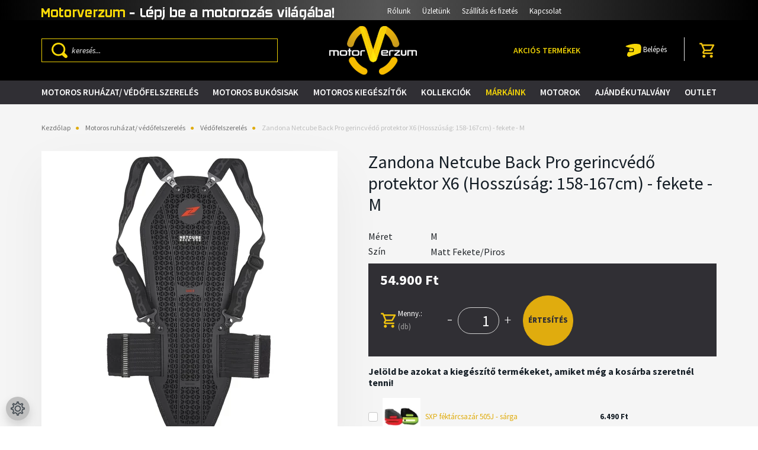

--- FILE ---
content_type: text/html; charset=UTF-8
request_url: https://www.motorverzum.hu/zandona-netcube-back-pro-gerincvedo-protektor-x6-magassag-158-167cm-fekete-m-3390
body_size: 27709
content:
<!DOCTYPE html>
<html lang="hu" dir="ltr">
<head>
    <title>Zandona Netcube Back Pro X6 gerincprotektor M</title>
    <meta charset="utf-8">
    <meta name="description" content="A Zandona Netcube Back Pro X6 M méretben kiváló ár érték arányú, biztonságot és kényelmet nyújtó motoros gerincprotektor. ">
    <meta name="robots" content="index, follow">
    <link rel="image_src" href="https://motorverzum.cdn.shoprenter.hu/custom/motorverzum/image/data/product/Superzone/egyeb_kiegeszitok/1408_1.jpg.webp?lastmod=1676116992.1619093048">
    <meta property="og:title" content="Zandona Netcube Back Pro gerincvédő protektor X6 (Hosszúság: 158-167cm) - fekete  - M" />
    <meta property="og:type" content="product" />
    <meta property="og:url" content="https://www.motorverzum.hu/zandona-netcube-back-pro-gerincvedo-protektor-x6-magassag-158-167cm-fekete-m-3390" />
    <meta property="og:image" content="https://motorverzum.cdn.shoprenter.hu/custom/motorverzum/image/cache/w1910h1000q100/product/Superzone/egyeb_kiegeszitok/1408_1.jpg.webp?lastmod=1676116992.1619093048" />
    <meta property="og:description" content="Zandona Netcube Back Pro X6 M GerincvédőA &quot;NetCube Back Pro&quot; egy CE 2. szintű tanúsított hátvédő (EN 1621-2), amely exkluzív Net3 technológiával van felszerelve. Nagy kényelmet nyújt, mert tökéletesen lemásolja a test..." />
    <link href="https://motorverzum.cdn.shoprenter.hu/custom/motorverzum/image/data/webshop%20design/logo/favicon.png?lastmod=1614164481.1619093048" rel="icon" />
    <link href="https://motorverzum.cdn.shoprenter.hu/custom/motorverzum/image/data/webshop%20design/logo/favicon.png?lastmod=1614164481.1619093048" rel="apple-touch-icon" />
    <base href="https://www.motorverzum.hu:443" />
    <meta name="google-site-verification" content="hRCPcTSe79PAhXJuFjXHpkjD37eqh4nxv9LTAHIdLnM" />

    <meta name="viewport" content="width=device-width, initial-scale=1, maximum-scale=1, user-scalable=0">
            <link href="https://www.motorverzum.hu/zandona-netcube-back-pro-gerincvedo-protektor-x6-magassag-158-167cm-fekete-m-3390" rel="canonical">
    
            
                    
                <link rel="preconnect" href="https://fonts.googleapis.com">
    <link rel="preconnect" href="https://fonts.gstatic.com" crossorigin>
    <link href="https://fonts.googleapis.com/css2?family=Source+Sans+Pro:ital,wght@0,200;0,300;0,400;0,600;0,700;0,900;1,200;1,300;1,400;1,600;1,700;1,900&display=swap" rel="stylesheet">
            <link rel="stylesheet" href="https://motorverzum.cdn.shoprenter.hu/web/compiled/css/fancybox2.css?v=1768402760" media="screen">
            <link rel="stylesheet" href="https://motorverzum.cdn.shoprenter.hu/custom/motorverzum/catalog/view/theme/helsinki_global/style/1745914109.1588109655.1614102788.1647939152.css?v=null.1619093048" media="screen">
            <link rel="stylesheet" href="https://motorverzum.cdn.shoprenter.hu/custom/motorverzum/catalog/view/theme/helsinki_global/stylesheet/stylesheet.css?v=1647939151" media="screen">
        <script>
        window.nonProductQuality = 100;
    </script>
    <script src="//ajax.googleapis.com/ajax/libs/jquery/1.10.2/jquery.min.js"></script>
    <script>window.jQuery || document.write('<script src="https://motorverzum.cdn.shoprenter.hu/catalog/view/javascript/jquery/jquery-1.10.2.min.js?v=1484139539"><\/script>');</script>
    <script type="text/javascript" src="//cdn.jsdelivr.net/npm/slick-carousel@1.8.1/slick/slick.min.js"></script>

                
        
    

    <!--Header JavaScript codes--><script src="https://motorverzum.cdn.shoprenter.hu/web/compiled/js/base.js?v=1768402759"></script><script src="https://motorverzum.cdn.shoprenter.hu/web/compiled/js/countdown.js?v=1768402759"></script><script src="https://motorverzum.cdn.shoprenter.hu/web/compiled/js/fancybox2.js?v=1768402759"></script><script src="https://motorverzum.cdn.shoprenter.hu/web/compiled/js/before_starter2_head.js?v=1768402759"></script><script src="https://motorverzum.cdn.shoprenter.hu/web/compiled/js/before_starter2_productpage.js?v=1768402759"></script><script src="https://motorverzum.cdn.shoprenter.hu/web/compiled/js/nanobar.js?v=1768402759"></script><!--Header jQuery onLoad scripts--><script>window.countdownFormat='%D:%H:%M:%S';var BASEURL='https://www.motorverzum.hu';Currency={"symbol_left":"","symbol_right":" Ft","decimal_place":0,"decimal_point":",","thousand_point":".","currency":"HUF","value":1};var ShopRenter=ShopRenter||{};ShopRenter.product={"id":3390,"sku":"055260023","currency":"HUF","unitName":"db","price":54900,"name":"Zandona Netcube Back Pro gerincv\u00e9d\u0151 protektor X6 (Hossz\u00fas\u00e1g: 158-167cm) - fekete  - M","brand":"Zandona","currentVariant":{"M\u00e9ret":"M","Sz\u00edn":"Matt Fekete\/Piros"},"parent":{"id":3390,"sku":"055260023","unitName":"db","price":54900,"name":"Zandona Netcube Back Pro gerincv\u00e9d\u0151 protektor X6 (Hossz\u00fas\u00e1g: 158-167cm) - fekete  - M"}};$(document).ready(function(){$('.fancybox').fancybox({maxWidth:820,maxHeight:650,afterLoad:function(){wrapCSS=$(this.element).data('fancybox-wrapcss');if(wrapCSS){$('.fancybox-wrap').addClass(wrapCSS);}},helpers:{thumbs:{width:50,height:50}}});$('.fancybox-inline').fancybox({maxWidth:820,maxHeight:650,type:'inline'});});$(window).load(function(){});</script><script src="https://motorverzum.cdn.shoprenter.hu/web/compiled/js/vue/manifest.bundle.js?v=1768402756"></script><script>var ShopRenter=ShopRenter||{};ShopRenter.onCartUpdate=function(callable){document.addEventListener('cartChanged',callable)};ShopRenter.onItemAdd=function(callable){document.addEventListener('AddToCart',callable)};ShopRenter.onItemDelete=function(callable){document.addEventListener('deleteCart',callable)};ShopRenter.onSearchResultViewed=function(callable){document.addEventListener('AuroraSearchResultViewed',callable)};ShopRenter.onSubscribedForNewsletter=function(callable){document.addEventListener('AuroraSubscribedForNewsletter',callable)};ShopRenter.onCheckoutInitiated=function(callable){document.addEventListener('AuroraCheckoutInitiated',callable)};ShopRenter.onCheckoutShippingInfoAdded=function(callable){document.addEventListener('AuroraCheckoutShippingInfoAdded',callable)};ShopRenter.onCheckoutPaymentInfoAdded=function(callable){document.addEventListener('AuroraCheckoutPaymentInfoAdded',callable)};ShopRenter.onCheckoutOrderConfirmed=function(callable){document.addEventListener('AuroraCheckoutOrderConfirmed',callable)};ShopRenter.onCheckoutOrderPaid=function(callable){document.addEventListener('AuroraOrderPaid',callable)};ShopRenter.onCheckoutOrderPaidUnsuccessful=function(callable){document.addEventListener('AuroraOrderPaidUnsuccessful',callable)};ShopRenter.onProductPageViewed=function(callable){document.addEventListener('AuroraProductPageViewed',callable)};ShopRenter.onMarketingConsentChanged=function(callable){document.addEventListener('AuroraMarketingConsentChanged',callable)};ShopRenter.onCustomerRegistered=function(callable){document.addEventListener('AuroraCustomerRegistered',callable)};ShopRenter.onCustomerLoggedIn=function(callable){document.addEventListener('AuroraCustomerLoggedIn',callable)};ShopRenter.onCustomerUpdated=function(callable){document.addEventListener('AuroraCustomerUpdated',callable)};ShopRenter.onCartPageViewed=function(callable){document.addEventListener('AuroraCartPageViewed',callable)};ShopRenter.customer={"userId":0,"userClientIP":"18.220.133.111","userGroupId":8,"customerGroupTaxMode":"gross","customerGroupPriceMode":"only_gross","email":"","phoneNumber":"","name":{"firstName":"","lastName":""}};ShopRenter.theme={"name":"helsinki_global","family":"helsinki","parent":""};ShopRenter.shop={"name":"motorverzum","locale":"hu","currency":{"code":"HUF","rate":1},"domain":"motorverzum.myshoprenter.hu"};ShopRenter.page={"route":"product\/product","queryString":"zandona-netcube-back-pro-gerincvedo-protektor-x6-magassag-158-167cm-fekete-m-3390"};ShopRenter.formSubmit=function(form,callback){callback();};let loadedAsyncScriptCount=0;function asyncScriptLoaded(position){loadedAsyncScriptCount++;if(position==='body'){if(document.querySelectorAll('.async-script-tag').length===loadedAsyncScriptCount){if(/complete|interactive|loaded/.test(document.readyState)){document.dispatchEvent(new CustomEvent('asyncScriptsLoaded',{}));}else{document.addEventListener('DOMContentLoaded',()=>{document.dispatchEvent(new CustomEvent('asyncScriptsLoaded',{}));});}}}}</script><script type="text/javascript"src="https://motorverzum.cdn.shoprenter.hu/web/compiled/js/vue/customerEventDispatcher.bundle.js?v=1768402756"></script>                
            
            <script>window.dataLayer=window.dataLayer||[];function gtag(){dataLayer.push(arguments)};var ShopRenter=ShopRenter||{};ShopRenter.config=ShopRenter.config||{};ShopRenter.config.googleConsentModeDefaultValue="granted";</script>                        <script type="text/javascript" src="https://motorverzum.cdn.shoprenter.hu/web/compiled/js/vue/googleConsentMode.bundle.js?v=1768402756"></script>

            <!-- Facebook Pixel Code -->
<script>
  !function(f,b,e,v,n,t,s)
  {if(f.fbq)return;n=f.fbq=function(){n.callMethod?
  n.callMethod.apply(n,arguments):n.queue.push(arguments)};
  if(!f._fbq)f._fbq=n;n.push=n;n.loaded=!0;n.version='2.0';
  n.queue=[];t=b.createElement(e);t.async=!0;
  t.src=v;s=b.getElementsByTagName(e)[0];
  s.parentNode.insertBefore(t,s)}(window, document,'script',
  'https://connect.facebook.net/en_US/fbevents.js');
  fbq('consent', 'revoke');
fbq('init', '482811216492644');
  fbq('track', 'PageView');
document.addEventListener('AuroraProductPageViewed', function(auroraEvent) {
                    fbq('track', 'ViewContent', {
                        content_type: 'product',
                        content_ids: [auroraEvent.detail.product.id.toString()],
                        value: parseFloat(auroraEvent.detail.product.grossUnitPrice),
                        currency: auroraEvent.detail.product.currency
                    }, {
                        eventID: auroraEvent.detail.event.id
                    });
                });
document.addEventListener('AuroraAddedToCart', function(auroraEvent) {
    var fbpId = [];
    var fbpValue = 0;
    var fbpCurrency = '';

    auroraEvent.detail.products.forEach(function(item) {
        fbpValue += parseFloat(item.grossUnitPrice) * item.quantity;
        fbpId.push(item.id);
        fbpCurrency = item.currency;
    });


    fbq('track', 'AddToCart', {
        content_ids: fbpId,
        content_type: 'product',
        value: fbpValue,
        currency: fbpCurrency
    }, {
        eventID: auroraEvent.detail.event.id
    });
})
window.addEventListener('AuroraMarketingCookie.Changed', function(event) {
            let consentStatus = event.detail.isAccepted ? 'grant' : 'revoke';
            if (typeof fbq === 'function') {
                fbq('consent', consentStatus);
            }
        });
</script>
<noscript><img height="1" width="1" style="display:none"
  src="https://www.facebook.com/tr?id=482811216492644&ev=PageView&noscript=1"
/></noscript>
<!-- End Facebook Pixel Code -->
<meta name="facebook-domain-verification" content="6lwx1f38f47t5twffd1ef0ispnnr07" />
            <!-- Google Tag Manager -->
<script>(function(w,d,s,l,i){w[l]=w[l]||[];w[l].push({'gtm.start':
new Date().getTime(),event:'gtm.js'});var f=d.getElementsByTagName(s)[0],
j=d.createElement(s),dl=l!='dataLayer'?'&l='+l:'';j.async=true;j.src=
'https://www.googletagmanager.com/gtm.js?id='+i+dl;f.parentNode.insertBefore(j,f);
})(window,document,'script','dataLayer','GTM-TCGWCGD');</script>
<!-- End Google Tag Manager -->
            <!-- Global site tag (gtag.js) - Google Ads: 411745253 -->
<script async src="https://www.googletagmanager.com/gtag/js?id=AW-411745253"></script>
<script>
  window.dataLayer = window.dataLayer || [];
  function gtag(){dataLayer.push(arguments);}
  gtag('js', new Date());

  gtag('config', 'AW-411745253');
</script>
            
            
    
</head>
<body id="body" class="page-body product-page-body show-quantity-in-module helsinki_global-body desktop-device-body header--style-1" role="document">
<script>var bodyComputedStyle=window.getComputedStyle(document.body);ShopRenter.theme.breakpoints={'xs':parseInt(bodyComputedStyle.getPropertyValue('--breakpoint-xs')),'sm':parseInt(bodyComputedStyle.getPropertyValue('--breakpoint-sm')),'md':parseInt(bodyComputedStyle.getPropertyValue('--breakpoint-md')),'lg':parseInt(bodyComputedStyle.getPropertyValue('--breakpoint-lg')),'xl':parseInt(bodyComputedStyle.getPropertyValue('--breakpoint-xl'))}</script><!--Google Tag Manager(noscript)--><noscript><iframe src="https://www.googletagmanager.com/ns.html?id=GTM-TCGWCGD"
height="0"width="0"style="display:none;visibility:hidden"></iframe></noscript><!--End Google Tag Manager(noscript)-->
                    

<!-- cached -->    <div class="nanobar-cookie-cog d-flex-center rounded-circle js-hidden-nanobar-button">
        <svg xmlns="https://www.w3.org/2000/svg" width="24" height="24" viewBox="0 0 512 512">
    <path fill="currentColor" d="M512 289.7v-67.5l-68.2-18.1c-4.3-15.4-10.4-30.2-18.4-44.2l34.9-60.6 -47.6-47.6 -60.6 34.9c-14-8-28.8-14.1-44.2-18.4L289.7 0h-67.5l-18.1 68.2c-15.4 4.3-30.2 10.4-44.2 18.4L99.4 51.7 51.7 99.4l34.9 60.6c-8 14-14.1 28.8-18.4 44.2L0 222.3v67.5l68.2 18.1c4.3 15.4 10.4 30.2 18.4 44.2l-34.9 60.6 47.6 47.6 60.6-34.9c14 8 28.8 14.1 44.2 18.4l18.1 68.2h67.5l18.1-68.2c15.4-4.3 30.2-10.4 44.2-18.4l60.6 34.9 47.6-47.6 -34.9-60.6c8-14 14.1-28.8 18.4-44.2L512 289.7zM410.1 275.5l-2.5 12.1c-3.9 18.9-11.4 36.8-22.1 53.2l-6.8 10.3 31.6 55 -4.3 4.3 -55-31.6 -10.3 6.8c-16.4 10.8-34.3 18.2-53.2 22.1l-12.1 2.5L259 472h-6l-16.5-61.9 -12.1-2.5c-18.9-3.9-36.8-11.4-53.2-22.1l-10.3-6.8 -55 31.6 -4.3-4.3 31.6-55 -6.8-10.3c-10.8-16.4-18.2-34.3-22.1-53.2l-2.5-12.1L40 259v-6l61.9-16.5 2.5-12.1c3.9-18.9 11.4-36.8 22.1-53.2l6.8-10.3 -31.6-55 4.3-4.3 55 31.6 10.3-6.8c16.4-10.8 34.3-18.2 53.2-22.1l12.1-2.5L253 40h6l16.5 61.9 12.1 2.5c18.9 3.9 36.8 11.4 53.2 22.1l10.3 6.8 55-31.6 4.3 4.3 -31.6 55 6.8 10.3c10.8 16.4 18.2 34.3 22.1 53.2l2.5 12.1L472 253v6L410.1 275.5z"/>
    <path fill="currentColor" d="M256 140c-64 0-116 52-116 116s52 116 116 116 116-52 116-116S320 140 256 140zM256 332c-41.9 0-76-34.1-76-76s34.1-76 76-76 76 34.1 76 76S297.9 332 256 332z"/>
</svg>
    </div>
<div class="Fixed nanobar bg-dark js-nanobar-first-login">
    <div class="container nanobar-container">
        <div class="row flex-column flex-sm-row">
            <div class="col-12 col-sm-6 col-lg-8 nanobar-text-cookies align-self-center text-sm-left">
                Weboldalunk használatával jóváhagyja a cookie-k használatát a Cookie-kkal kapcsolatos irányelv értelmében.
            </div>
            <div class="col-12 col-sm-6 col-lg-4 nanobar-buttons m-sm-0 text-center text-sm-right">
                <a href="" class="btn btn-link nanobar-settings-button js-nanobar-settings-button">
                    Beállítások módosítása
                </a>
                <a href="" class="btn btn-primary nanobar-btn js-nanobar-close-cookies" data-button-save-text="Beállítások mentése">
                    Elfogadom
                </a>
            </div>
        </div>
        <div class="nanobar-cookies js-nanobar-cookies flex-column flex-sm-row text-left pt-3 mt-3" style="display: none;">
            <div class="form-check pt-2 pb-2 pr-2 mb-0">
                <input class="form-check-input" type="checkbox" name="required_cookies" disabled checked />
                <label class="form-check-label">
                    Szükséges cookie-k
                    <div class="cookies-help-text text-muted">
                        Ezek a cookie-k segítenek abban, hogy a webáruház használható és működőképes legyen.
                    </div>
                </label>
            </div>
            <div class="form-check pt-2 pb-2 pr-2 mb-0">
                <input class="form-check-input js-nanobar-marketing-cookies" type="checkbox" name="marketing_cookies"
                        checked/>
                <label class="form-check-label">
                    Marketing cookie-k
                    <div class="cookies-help-text text-muted">
                        Ezeket a cookie-k segítenek abban, hogy az érdeklődési körödnek megfelelő reklámokat és termékeket jelenítsük meg a webáruházban.
                    </div>
                </label>
            </div>
        </div>
    </div>
</div>

<script>
    (function ($) {
        $(document).ready(function () {
            new AuroraNanobar.FirstLogNanobarCheckbox(jQuery('.js-nanobar-first-login'), 'modal');
        });
    })(jQuery);
</script>
<!-- /cached -->
<!-- cached --><div class="Fixed nanobar bg-dark js-nanobar-free-shipping">
    <div class="container nanobar-container">
        <button type="button" class="close js-nanobar-close" aria-label="Close">
            <span aria-hidden="true">&times;</span>
        </button>
        <div class="nanobar-text px-3"></div>
    </div>
</div>

<script>$(document).ready(function(){document.nanobarInstance=new AuroraNanobar.FreeShippingNanobar($('.js-nanobar-free-shipping'),'modal','0','','1');});</script><!-- /cached -->
                <!-- page-wrap -->

                <div class="page-wrap">
                                                
    <header class="sticky-header d-none d-lg-block">
                    <div class="header-top-line">
                <div class="container">
                    <div class="header-top d-flex">
                        <div class="header-top-left d-flex">
							<div class="motorverzum-slogen">
<img alt="" src="https://www.motorverzum.hu/custom/motorverzum/image/data/webshop%20design/modulok/motorverzum_szlogen1m.png" style="max-width:100%;" />
  </div>
                            <!-- cached -->
    <ul class="nav headermenu-list">
                    <li class="nav-item">
                <a class="nav-link" href="https://www.motorverzum.hu/rolunk"
                    target="_self"
                                        title="Rólunk"
                >
                    Rólunk
                </a>
                            </li>
                    <li class="nav-item">
                <a class="nav-link" href="https://www.motorverzum.hu/uzletunk"
                    target="_self"
                                        title="Üzletünk"
                >
                    Üzletünk
                </a>
                            </li>
                    <li class="nav-item">
                <a class="nav-link" href="https://www.motorverzum.hu/szallitas-es-fizetes"
                    target="_self"
                                        title="Szállítás és fizetés"
                >
                    Szállítás és fizetés
                </a>
                            </li>
                    <li class="nav-item">
                <a class="nav-link" href="https://www.motorverzum.hu/index.php?route=information/contact"
                    target="_self"
                                        title="Kapcsolat"
                >
                    Kapcsolat
                </a>
                            </li>
            </ul>
            <script>$(function(){if($(window).width()>992){window.addEventListener('load',function(){var menu_triggers=document.querySelectorAll('.headermenu-list li.dropdown > a');for(var i=0;i<menu_triggers.length;i++){menu_triggers[i].addEventListener('focus',function(e){for(var j=0;j<menu_triggers.length;j++){menu_triggers[j].parentNode.classList.remove('focus');}
this.parentNode.classList.add('focus');},false);menu_triggers[i].addEventListener('touchend',function(e){if(!this.parentNode.classList.contains('focus')){e.preventDefault();e.target.focus();}},false);}},false);}});</script>    <!-- /cached -->
                        </div>
                        <div class="header-top-right d-flex align-items-center ml-auto">
                            
                            
                        </div>
                    </div>
                </div>
            </div>
            <div class="header-bottom-line">
                <div class="container">
                    <div class="header-bottom">
                        <nav class="navbar navbar-expand-lg justify-content-between">
                                                                                    
<div class="dropdown search-module d-flex">
    <div class="input-group">
        <div class="input-group-prepend">
            <button class="btn btn-link" onclick="moduleSearch();">
                <!--<svg width="18" height="18" viewBox="0 0 18 18" fill="none" xmlns="http://www.w3.org/2000/svg">
    <path d="M7.38281 0C11.4537 0 14.7656 3.31193 14.7656 7.38281C14.7656 9.17381 14.1246 10.8179 13.0599 12.0977L17.7924 16.798C18.0679 17.0717 18.0694 17.5168 17.7958 17.7924C17.6583 17.9307 17.4776 18 17.2969 18C17.1177 18 16.9386 17.9319 16.8014 17.7957L12.0625 13.089C10.7878 14.1363 9.15739 14.7656 7.38281 14.7656C6.11627 14.7656 4.86647 14.4393 3.76861 13.8218C3.43012 13.6315 3.31007 13.2028 3.50044 12.8643C3.69077 12.5259 4.11947 12.4057 4.45795 12.5961C5.34579 13.0955 6.3572 13.3594 7.38281 13.3594C10.6783 13.3594 13.3594 10.6783 13.3594 7.38281C13.3594 4.08733 10.6783 1.40625 7.38281 1.40625C4.08733 1.40625 1.40625 4.08733 1.40625 7.38281C1.40625 8.42101 1.67636 9.44328 2.18732 10.3391C2.37973 10.6765 2.26223 11.1059 1.92494 11.2983C1.58762 11.4906 1.15822 11.3732 0.965811 11.0359C0.333982 9.92812 0 8.66492 0 7.38281C0 3.31193 3.31193 0 7.38281 0Z" fill="currentColor"/>
</svg>-->
<svg version="1.0" xmlns="http://www.w3.org/2000/svg"
 width="20pt" height="20pt" viewBox="0 0 81.000000 81.000000"
 preserveAspectRatio="xMidYMid meet">
<g transform="translate(0.000000,81.000000) scale(0.100000,-0.100000)"
fill="#f8d807" stroke="none">
<path d="M260 795 c-131 -37 -221 -137 -250 -279 -15 -75 -7 -135 31 -212 74
-155 261 -231 427 -175 l64 22 79 -76 c68 -65 84 -75 114 -75 49 0 85 36 85
85 0 30 -10 46 -75 114 l-76 79 22 64 c41 121 11 260 -76 357 -80 88 -226 129
-345 96z m207 -103 c52 -27 116 -100 131 -150 63 -210 -120 -393 -330 -330
-50 15 -122 78 -151 132 -30 58 -31 174 0 231 68 127 226 180 350 117z"/>
</g>
</svg>
            </button>
        </div>
        <input class="form-control disableAutocomplete" type="text" placeholder="keresés..." value=""
               id="filter_keyword" 
               onclick="this.value=(this.value==this.defaultValue)?'':this.value;"/>
    </div>

    <input type="hidden" id="filter_description" value="0"/>
    <input type="hidden" id="search_shopname" value="motorverzum"/>
    <div id="results" class="dropdown-menu search-results"></div>
</div>



							<!-- cached -->
    <a class="navbar-brand" href="/"><img style="border: 0; max-width: 148px;" src="https://motorverzum.cdn.shoprenter.hu/custom/motorverzum/image/cache/w148h82m00/webshop%20design/logo/logo.png?v=1614101672" title="MotorVerzum" alt="MotorVerzum" /></a>
<!-- /cached -->
                            							<div class="akcio"><a href="https://www.motorverzum.hu/index.php?route=product/list&amp;special=1"><span style="color:#eace04;">AKCIÓS TERMÉKEK</span></a>
</div>
                            <!-- cached -->
    <div class="header-login">
        <ul class="nav login-list">
                            <li class="nav-item">
                    <a class="nav-link" href="index.php?route=account/login" title="Belépés">
                        <!--<svg class="icon-user" width="22" height="22" viewBox="0 0 22 22" fill="none" xmlns="http://www.w3.org/2000/svg">
    <path d="M21.9446 18.8513C21.8479 18.3867 21.3929 18.0885 20.9281 18.1852C20.4634 18.2819 20.1652 18.737 20.2619 19.2017C20.3176 19.4693 20.2513 19.7436 20.0799 19.9544C19.9806 20.0765 19.7593 20.2812 19.3924 20.2812H2.60825C2.24138 20.2812 2.02005 20.0765 1.92079 19.9544C1.74939 19.7437 1.68305 19.4693 1.73878 19.2017C2.63064 14.9179 6.4091 11.7886 10.7725 11.6831C10.8481 11.686 10.924 11.6875 11.0003 11.6875C11.0769 11.6875 11.1531 11.686 11.229 11.6831C14.3027 11.7568 17.1436 13.3136 18.864 15.8794C19.1283 16.2736 19.6621 16.3789 20.0564 16.1146C20.4506 15.8503 20.5559 15.3165 20.2916 14.9223C18.8815 12.8192 16.8339 11.29 14.4992 10.5215C15.9219 9.45467 16.8441 7.75487 16.8441 5.84375C16.8441 2.62152 14.2226 0 11.0003 0C7.77808 0 5.1566 2.62152 5.1566 5.84375C5.1566 7.75603 6.07991 9.45673 7.50411 10.5235C6.19924 10.9531 4.97484 11.6216 3.9032 12.503C1.93815 14.1194 0.571877 16.3739 0.0561231 18.8513C-0.105525 19.6277 0.0881348 20.425 0.587346 21.0388C1.08411 21.6497 1.82072 22 2.60825 22H19.3924C20.18 22 20.9166 21.6497 21.4133 21.0388C21.9126 20.425 22.1062 19.6277 21.9446 18.8513ZM6.87535 5.84375C6.87535 3.5692 8.7258 1.71875 11.0003 1.71875C13.2749 1.71875 15.1253 3.5692 15.1253 5.84375C15.1253 8.04826 13.387 9.85441 11.2091 9.96351C11.1397 9.96222 11.07 9.96157 11.0003 9.96157C10.931 9.96157 10.8616 9.96226 10.7924 9.96355C8.61408 9.85488 6.87535 8.04856 6.87535 5.84375Z" fill="currentColor"/>
</svg>-->
<svg version="1.0" xmlns="http://www.w3.org/2000/svg"
 width="20pt" height="20pt" viewBox="0 0 81.000000 69.000000"
 preserveAspectRatio="xMidYMid meet">
<g transform="translate(0.000000,69.000000) scale(0.100000,-0.100000)"
fill="#f8d807" stroke="none">
<path d="M420 683 c-159 -16 -417 -97 -407 -127 8 -25 140 -68 238 -77 136
-13 172 -26 179 -64 7 -37 -7 -136 -21 -150 -10 -10 -168 -14 -229 -5 -33 5
-36 3 -57 -40 -52 -106 -47 -157 20 -199 l35 -21 303 109 c249 88 303 111 301
125 -2 10 4 61 13 114 27 153 1 273 -66 308 -50 25 -198 39 -309 27z"/>
<path d="M204 415 c-7 -19 -14 -52 -14 -73 0 -38 2 -40 38 -46 20 -3 61 -6 90
-6 47 0 53 3 62 26 6 14 10 43 10 64 0 35 -3 40 -32 49 -18 6 -57 13 -86 16
-53 5 -53 5 -68 -30z"/>
</g>
</svg>

                        Belépés
                    </a>
                </li>
                    </ul>
    </div>
<!-- /cached -->
                            
                            <div id="js-cart">
                                <hx:include src="/_fragment?_path=_format%3Dhtml%26_locale%3Den%26_controller%3Dmodule%252Fcart&amp;_hash=VkTIZWZJzGEb7iA5JKAxAHdH8TV1OASOl7yxC2oLvrg%3D"></hx:include>
                            </div>
                        </nav>
                    </div>
                </div>
            </div>
            <div class="header-category">
                <div class="container">
                    <nav class="navbar header-category-navbar">
                        


                    
            <div id="module_category_wrapper" class="module-category-wrapper">
    
    <div id="category" class="module content-module header-position category-module" >
                <div class="module-body">
                        <div id="category-nav">
            


<ul class="nav category category-menu sf-menu sf-horizontal cached">
    <li id="cat_157" class="nav-item item category-list module-list parent even">
    <a href="https://www.motorverzum.hu/motoros-ruhazat-felszereles-157" class="nav-link">
        Motoros ruházat/ védőfelszerelés
    </a>
            <ul class="nav flex-column children"><li id="cat_159" class="nav-item item category-list module-list even">
    <a href="https://www.motorverzum.hu/motoros-ruhazat-felszereles-157/bor-kabat-159" class="nav-link">
        Bőr ruházat
    </a>
    </li><li id="cat_158" class="nav-item item category-list module-list odd">
    <a href="https://www.motorverzum.hu/motoros-ruhazat-felszereles-157/textil-cordura-kabat-158" class="nav-link">
        Textil, cordura kabát
    </a>
    </li><li id="cat_160" class="nav-item item category-list module-list even">
    <a href="https://www.motorverzum.hu/motoros-ruhazat-felszereles-157/textil-cordura-nadrag-160" class="nav-link">
        Textil, cordura nadrág
    </a>
    </li><li id="cat_161" class="nav-item item category-list module-list odd">
    <a href="https://www.motorverzum.hu/motoros-ruhazat-felszereles-157/kevlar-farmer-161" class="nav-link">
        Farmer
    </a>
    </li><li id="cat_162" class="nav-item item category-list module-list even">
    <a href="https://www.motorverzum.hu/motoros-ruhazat-felszereles-157/motoros-csizma-162" class="nav-link">
        Csizma, Cipő
    </a>
    </li><li id="cat_163" class="nav-item item category-list module-list odd">
    <a href="https://www.motorverzum.hu/motoros-ruhazat-felszereles-157/motoros-kesztyu-163" class="nav-link">
        Kesztyű
    </a>
    </li><li id="cat_165" class="nav-item item category-list module-list even">
    <a href="https://www.motorverzum.hu/motoros-ruhazat-felszereles-157/protektorok-gerincvedo-165" class="nav-link">
        Védőfelszerelés
    </a>
    </li><li id="cat_166" class="nav-item item category-list module-list odd">
    <a href="https://www.motorverzum.hu/motoros-ruhazat-felszereles-157/alaoltozet-166" class="nav-link">
        Aláöltöző
    </a>
    </li><li id="cat_167" class="nav-item item category-list module-list even">
    <a href="https://www.motorverzum.hu/motoros-ruhazat-felszereles-157/esoruhazat-167" class="nav-link">
        Esőruházat
    </a>
    </li><li id="cat_168" class="nav-item item category-list module-list odd">
    <a href="https://www.motorverzum.hu/motoros-ruhazat-felszereles-157/lathatosagi-melleny-168" class="nav-link">
        Láthatósági mellény
    </a>
    </li><li id="cat_164" class="nav-item item category-list module-list even">
    <a href="https://www.motorverzum.hu/motoros-ruhazat-felszereles-157/maszk-nyakmelegito-164" class="nav-link">
        Maszk, Nyakmelegítő
    </a>
    </li><li id="cat_169" class="nav-item item category-list module-list odd">
    <a href="https://www.motorverzum.hu/motoros-ruhazat-felszereles-157/motoros-taska-tanktaska-combtaska-169" class="nav-link">
        Combtáska, Tanktáska, Táska
    </a>
    </li></ul>
    </li><li id="cat_170" class="nav-item item category-list module-list parent odd">
    <a href="https://www.motorverzum.hu/bukosisakok-170" class="nav-link">
        Motoros bukósisak
    </a>
            <ul class="nav flex-column children"><li id="cat_172" class="nav-item item category-list module-list even">
    <a href="https://www.motorverzum.hu/bukosisakok-170/zart-bukosisak-172" class="nav-link">
        Zárt bukósisak
    </a>
    </li><li id="cat_173" class="nav-item item category-list module-list odd">
    <a href="https://www.motorverzum.hu/bukosisakok-170/felnyithato-bukosisak-173" class="nav-link">
        Felnyitható bukósisak
    </a>
    </li><li id="cat_171" class="nav-item item category-list module-list even">
    <a href="https://www.motorverzum.hu/bukosisakok-170/nyitott-bukosisak-171" class="nav-link">
        Nyitott bukósisak
    </a>
    </li><li id="cat_174" class="nav-item item category-list module-list odd">
    <a href="https://www.motorverzum.hu/bukosisakok-170/cross-bukosisak-174" class="nav-link">
        Cross bukósisak
    </a>
    </li><li id="cat_211" class="nav-item item category-list module-list even">
    <a href="https://www.motorverzum.hu/bukosisakok-170/bukosisak-kiegeszitok-211" class="nav-link">
        Bukósisak-kiegészítők
    </a>
    </li></ul>
    </li><li id="cat_175" class="nav-item item category-list module-list parent even">
    <a href="https://www.motorverzum.hu/motorkerekpar-alkatreszek-kiegeszitok-175" class="nav-link">
        Motoros kiegészítők
    </a>
            <ul class="nav flex-column children"><li id="cat_332" class="nav-item item category-list module-list even">
    <a href="https://www.motorverzum.hu/motorkerekpar-alkatreszek-kiegeszitok-175/egyeb" class="nav-link">
        Egyéb
    </a>
    </li><li id="cat_176" class="nav-item item category-list module-list odd">
    <a href="https://www.motorverzum.hu/motorkerekpar-alkatreszek-kiegeszitok-175/elsosegely-csomag-a-kat-176" class="nav-link">
        Elsősegély csomag &quot;A&quot; kat.
    </a>
    </li><li id="cat_178" class="nav-item item category-list module-list even">
    <a href="https://www.motorverzum.hu/motorkerekpar-alkatreszek-kiegeszitok-175/fektarcsazar-178" class="nav-link">
        Féktárcsazár
    </a>
    </li><li id="cat_287" class="nav-item item category-list module-list odd">
    <a href="https://www.motorverzum.hu/motorkerekpar-alkatreszek-kiegeszitok-175/felnicsik-287" class="nav-link">
        Felnicsík
    </a>
    </li><li id="cat_187" class="nav-item item category-list module-list even">
    <a href="https://www.motorverzum.hu/motorkerekpar-alkatreszek-kiegeszitok-175/konzolok-telefonhoz-navigaciohoz-kamerahoz-187" class="nav-link">
        Konzolok telefonhoz, navigációhoz, kamerához
    </a>
    </li><li id="cat_284" class="nav-item item category-list module-list odd">
    <a href="https://www.motorverzum.hu/motorkerekpar-alkatreszek-kiegeszitok-175/motoros-kezmelegito-284" class="nav-link">
        Motoros Kézmelegítő
    </a>
    </li><li id="cat_184" class="nav-item item category-list module-list even">
    <a href="https://www.motorverzum.hu/motorkerekpar-alkatreszek-kiegeszitok-175/motorponyvak-184" class="nav-link">
        Motorponyva
    </a>
    </li><li id="cat_185" class="nav-item item category-list module-list odd">
    <a href="https://www.motorverzum.hu/motorkerekpar-alkatreszek-kiegeszitok-175/motortisztitok-es-egyeb-apoloszerek-185" class="nav-link">
        Motortisztítók és egyéb ápolószerek
    </a>
    </li><li id="cat_188" class="nav-item item category-list module-list even">
    <a href="https://www.motorverzum.hu/motorkerekpar-alkatreszek-kiegeszitok-175/sisakba-szerelheto-kihangosito-kommunikacio-188" class="nav-link">
        Sisakba szerelhető kihangosító, kommunikáció
    </a>
    </li><li id="cat_278" class="nav-item item category-list module-list odd">
    <a href="https://www.motorverzum.hu/motorkerekpar-alkatreszek-kiegeszitok-175/sisakhalo-278" class="nav-link">
        Sisakháló
    </a>
    </li></ul>
    </li><li id="cat_189" class="nav-item item category-list module-list parent odd">
    <a href="https://www.motorverzum.hu/motoros-szettek" class="nav-link">
        Kollekciók
    </a>
            <ul class="nav flex-column children"><li id="cat_224" class="nav-item item category-list module-list even">
    <a href="https://www.motorverzum.hu/motoros-szettek/premium-szettek-224" class="nav-link">
        Bőr motoros ruha szett
    </a>
    </li><li id="cat_221" class="nav-item item category-list module-list odd">
    <a href="https://www.motorverzum.hu/motoros-szettek/legjobb-ar-ertek-arany-221" class="nav-link">
        Legjobb ár-érték arány szett
    </a>
    </li><li id="cat_218" class="nav-item item category-list module-list even">
    <a href="https://www.motorverzum.hu/motoros-szettek/legolcsobb-szett-jogsihoz-218" class="nav-link">
        Legolcsóbb jogsis szett
    </a>
    </li><li id="cat_219" class="nav-item item category-list module-list odd">
    <a href="https://www.motorverzum.hu/motoros-szettek/teljes-szett-jogsihoz-219" class="nav-link">
        Teljes szett jogsihoz
    </a>
    </li><li id="cat_296" class="nav-item item category-list module-list even">
    <a href="https://www.motorverzum.hu/motoros-szettek/uv-szett-296" class="nav-link">
        UV szett
    </a>
    </li><li id="cat_236" class="nav-item item category-list module-list odd">
    <a href="https://www.motorverzum.hu/motoros-szettek/colour-yellow-236" class="nav-link">
        Kék szett
    </a>
    </li><li id="cat_233" class="nav-item item category-list module-list even">
    <a href="https://www.motorverzum.hu/motoros-szettek/colour-red-233" class="nav-link">
        Piros szett
    </a>
    </li><li id="cat_247" class="nav-item item category-list module-list odd">
    <a href="https://www.motorverzum.hu/motoros-szettek/uv-247" class="nav-link">
        Prémium téli szett
    </a>
    </li><li id="cat_225" class="nav-item item category-list module-list even">
    <a href="https://www.motorverzum.hu/motoros-szettek/samantha-noi-szett-225" class="nav-link">
        Samantha női szett
    </a>
    </li><li id="cat_258" class="nav-item item category-list module-list odd">
    <a href="https://www.motorverzum.hu/motoros-szettek/tura-motoros-szett-258" class="nav-link">
        Túramotoros szett
    </a>
    </li><li id="cat_275" class="nav-item item category-list module-list even">
    <a href="https://www.motorverzum.hu/motoros-szettek/szurke-szett-275" class="nav-link">
        Szürke szett
    </a>
    </li><li id="cat_245" class="nav-item item category-list module-list odd">
    <a href="https://www.motorverzum.hu/motoros-szettek/premium-szettek-2-245" class="nav-link">
        Prémium szett
    </a>
    </li><li id="cat_273" class="nav-item item category-list module-list even">
    <a href="https://www.motorverzum.hu/motoros-szettek/robogos-szett-273" class="nav-link">
        Robogó bukósisak és ruházat
    </a>
    </li><li id="cat_255" class="nav-item item category-list module-list odd">
    <a href="https://www.motorverzum.hu/motoros-szettek/vad-motoros-szett-255" class="nav-link">
        Vad motoros szett
    </a>
    </li><li id="cat_216" class="nav-item item category-list module-list even">
    <a href="https://www.motorverzum.hu/motoros-szettek/e-rollere-bike-216" class="nav-link">
        E-roller és vad kaland
    </a>
    </li></ul>
    </li><li id="cat_194" class="nav-item item category-list module-list parent even">
    <a href="https://www.motorverzum.hu/markaink-194" class="nav-link">
        Márkáink
    </a>
            <ul class="nav flex-column children"><li id="cat_195" class="nav-item item category-list module-list even">
    <a href="https://www.motorverzum.hu/markaink-194/agv-195" class="nav-link">
        Agv
    </a>
    </li><li id="cat_301" class="nav-item item category-list module-list odd">
    <a href="https://www.motorverzum.hu/markaink-194/alpinestar-301" class="nav-link">
        Alpinestars
    </a>
    </li><li id="cat_325" class="nav-item item category-list module-list even">
    <a href="https://www.motorverzum.hu/markaink-194/armr" class="nav-link">
        Armr
    </a>
    </li><li id="cat_294" class="nav-item item category-list module-list odd">
    <a href="https://www.motorverzum.hu/markaink-194/asesso-294" class="nav-link">
        Asesso
    </a>
    </li><li id="cat_307" class="nav-item item category-list module-list even">
    <a href="https://www.motorverzum.hu/markaink-194/britten-307" class="nav-link">
        Britten
    </a>
    </li><li id="cat_326" class="nav-item item category-list module-list odd">
    <a href="https://www.motorverzum.hu/markaink-194/cgm" class="nav-link">
        CGM
    </a>
    </li><li id="cat_302" class="nav-item item category-list module-list even">
    <a href="https://www.motorverzum.hu/markaink-194/forma-302" class="nav-link">
        Forma
    </a>
    </li><li id="cat_201" class="nav-item item category-list module-list odd">
    <a href="https://www.motorverzum.hu/markaink-194/givi-201" class="nav-link">
        Givi 
    </a>
    </li><li id="cat_203" class="nav-item item category-list module-list even">
    <a href="https://www.motorverzum.hu/markaink-194/icon-203" class="nav-link">
        Icon
    </a>
    </li><li id="cat_202" class="nav-item item category-list module-list odd">
    <a href="https://www.motorverzum.hu/markaink-194/jet-202" class="nav-link">
        Jet 
    </a>
    </li><li id="cat_196" class="nav-item item category-list module-list even">
    <a href="https://www.motorverzum.hu/markaink-194/mugen-race-196" class="nav-link">
        Mugen Race
    </a>
    </li><li id="cat_329" class="nav-item item category-list module-list odd">
    <a href="https://www.motorverzum.hu/markaink-194/ls2" class="nav-link">
        LS2
    </a>
    </li><li id="cat_322" class="nav-item item category-list module-list even">
    <a href="https://www.motorverzum.hu/markaink-194/oxford" class="nav-link">
        Oxford
    </a>
    </li><li id="cat_333" class="nav-item item category-list module-list odd">
    <a href="https://www.motorverzum.hu/markaink-194/quad-lock-333" class="nav-link">
        Quad Lock
    </a>
    </li><li id="cat_305" class="nav-item item category-list module-list even">
    <a href="https://www.motorverzum.hu/markaink-194/sas-tec-305" class="nav-link">
        Sas-Tec
    </a>
    </li><li id="cat_197" class="nav-item item category-list module-list odd">
    <a href="https://www.motorverzum.hu/markaink-194/scorpion-197" class="nav-link">
        Scorpion 
    </a>
    </li><li id="cat_199" class="nav-item item category-list module-list even">
    <a href="https://www.motorverzum.hu/markaink-194/sixgear-199" class="nav-link">
        Sixgear
    </a>
    </li><li id="cat_200" class="nav-item item category-list module-list odd">
    <a href="https://www.motorverzum.hu/markaink-194/speedup-200" class="nav-link">
        SpeedUp
    </a>
    </li><li id="cat_281" class="nav-item item category-list module-list even">
    <a href="https://www.motorverzum.hu/markaink-194/thor-281" class="nav-link">
        Thor
    </a>
    </li><li id="cat_310" class="nav-item item category-list module-list odd">
    <a href="https://www.motorverzum.hu/markaink-194/xpd-310" class="nav-link">
        XPD
    </a>
    </li><li id="cat_283" class="nav-item item category-list module-list even">
    <a href="https://www.motorverzum.hu/markaink-194/z1r-283" class="nav-link">
        Z1R
    </a>
    </li><li id="cat_204" class="nav-item item category-list module-list odd">
    <a href="https://www.motorverzum.hu/markaink-194/zandona-204" class="nav-link">
        Zandona 
    </a>
    </li></ul>
    </li><li id="cat_205" class="nav-item item category-list module-list parent odd">
    <a href="https://www.motorverzum.hu/motorok-205" class="nav-link">
        Motorok
    </a>
            <ul class="nav flex-column children"><li id="cat_208" class="nav-item item category-list module-list even">
    <a href="https://www.motorverzum.hu/motorok-205/brixton-500-208" class="nav-link">
        Brixton 500
    </a>
    </li><li id="cat_243" class="nav-item item category-list module-list odd">
    <a href="https://www.motorverzum.hu/motorok-205/brixton-crossfire-125-xs-243" class="nav-link">
        Brixton Crossfire 125 XS
    </a>
    </li><li id="cat_238" class="nav-item item category-list module-list even">
    <a href="https://www.motorverzum.hu/motorok-205/motron-x-nord-238" class="nav-link">
        Motron X-Nord 125
    </a>
    </li><li id="cat_206" class="nav-item item category-list module-list odd">
    <a href="https://www.motorverzum.hu/motorok-205/niu-125-elektromos-motor-206" class="nav-link">
        Niu 125 elektromos motor
    </a>
    </li><li id="cat_213" class="nav-item item category-list module-list even">
    <a href="https://www.motorverzum.hu/motorok-205/niu_50_elektromos_motorkerekpar" class="nav-link">
        NIU 50 elektromos motorkerékpár
    </a>
    </li></ul>
    </li><li id="cat_246" class="nav-item item category-list module-list parent even">
    <a href="https://www.motorverzum.hu/ajandekkartya-246" class="nav-link">
        Ajándékutalvány
    </a>
            <ul class="nav flex-column children"><li id="cat_259" class="nav-item item category-list module-list even">
    <a href="https://www.motorverzum.hu/ajandekkartya-246/ajandekkartya-15000ft-259" class="nav-link">
        Motoros bolt
    </a>
    </li><li id="cat_262" class="nav-item item category-list module-list odd">
    <a href="https://www.motorverzum.hu/ajandekkartya-246/ajandekkartya-25000ft-262" class="nav-link">
        Vezetéstechnika
    </a>
    </li><li id="cat_266" class="nav-item item category-list module-list even">
    <a href="https://www.motorverzum.hu/ajandekkartya-246/motorjogsi-266" class="nav-link">
        Motorjogsi
    </a>
    </li></ul>
    </li><li id="cat_320" class="nav-item item category-list module-list odd">
    <a href="https://www.motorverzum.hu/keszletkisopres-320" class="nav-link">
        Outlet
    </a>
    </li>
</ul>

<script>$(function(){$("ul.category").superfish({animation:{opacity:'show'},popUpSelector:"ul.category,ul.children,.js-subtree-dropdown",delay:400,speed:'normal',hoverClass:'js-sf-hover'});});</script>        </div>
            </div>
                                </div>
    
            </div>
    
                    </nav>
                </div>
            </div>
            </header>

                            
            <main class="has-sticky">
                                            <section class="product-pathway-container">
        <div class="container">
                    <nav aria-label="breadcrumb">
        <ol class="breadcrumb" itemscope itemtype="https://schema.org/BreadcrumbList">
                            <li class="breadcrumb-item"  itemprop="itemListElement" itemscope itemtype="https://schema.org/ListItem">
                                            <a itemprop="item" href="https://www.motorverzum.hu">
                            <span itemprop="name">Kezdőlap</span>
                        </a>
                    
                    <meta itemprop="position" content="1" />
                </li>
                            <li class="breadcrumb-item"  itemprop="itemListElement" itemscope itemtype="https://schema.org/ListItem">
                                            <a itemprop="item" href="https://www.motorverzum.hu/motoros-ruhazat-felszereles-157">
                            <span itemprop="name">Motoros ruházat/ védőfelszerelés</span>
                        </a>
                    
                    <meta itemprop="position" content="2" />
                </li>
                            <li class="breadcrumb-item"  itemprop="itemListElement" itemscope itemtype="https://schema.org/ListItem">
                                            <a itemprop="item" href="https://www.motorverzum.hu/motoros-ruhazat-felszereles-157/protektorok-gerincvedo-165">
                            <span itemprop="name">Védőfelszerelés</span>
                        </a>
                    
                    <meta itemprop="position" content="3" />
                </li>
                            <li class="breadcrumb-item active" aria-current="page" itemprop="itemListElement" itemscope itemtype="https://schema.org/ListItem">
                                            <span itemprop="name">Zandona Netcube Back Pro gerincvédő protektor X6 (Hosszúság: 158-167cm) - fekete  - M</span>
                    
                    <meta itemprop="position" content="4" />
                </li>
                    </ol>
    </nav>


        </div>
    </section>
    <section class="product-page-section one-column-content">
        <div class="flypage" itemscope itemtype="//schema.org/Product">
                            <div class="page-body">
                        <section class="product-page-top">
        <form action="https://www.motorverzum.hu/index.php?route=checkout/cart" method="post" enctype="multipart/form-data" id="product">
            <div class="container">
                <div class="row">
                    <div class="col-auto product-page-left" style="width: 540px;">
                        <div class="product-image-box">
                            <div class="product-image position-relative">
                                    

<div class="product_badges vertical-orientation">
    </div>


    <div id="product-image-container" style="width: 500px;">
        <div class="product-image-main" >
        <a href="https://motorverzum.cdn.shoprenter.hu/custom/motorverzum/image/cache/w1000h1000wt1q100/product/Superzone/egyeb_kiegeszitok/1408_1.jpg.webp?lastmod=1676116992.1619093048"
           title="Kép 1/1 - Zandona Netcube Back Pro gerincvédő protektor X6 (Hosszúság: 158-167cm) - fekete  - M"
           class="product-image-link fancybox-product" id="product-image-link"
           data-fancybox-group="gallery"
        >
            <img class="product-image-element img-fluid" itemprop="image" src="https://motorverzum.cdn.shoprenter.hu/custom/motorverzum/image/cache/w500h500wt1q100/product/Superzone/egyeb_kiegeszitok/1408_1.jpg.webp?lastmod=1676116992.1619093048" data-index="0" title="Zandona Netcube Back Pro gerincvédő protektor X6 (Hosszúság: 158-167cm) - fekete  - M" alt="Zandona Netcube Back Pro gerincvédő protektor X6 (Hosszúság: 158-167cm) - fekete  - M" id="image"/>
        </a>
    </div>
                </div>

<script>$(document).ready(function(){var $productMainImage=$('.product-image-main');var $productImageLink=$('#product-image-link');var $productImage=$('#image');var $productImageVideo=$('#product-image-video');var $productSecondaryImage=$('.product-secondary-image');var imageTitle=$productImageLink.attr('title');$('.product-images').slick({slidesToShow:5,slidesToScroll:1,draggable:false,infinite:false,focusOnSelect:false});$productSecondaryImage.on('click',function(){$productImage.attr('src',$(this).data('secondary_src'));$productImage.attr('data-index',$(this).data('index'));$productImageLink.attr('href',$(this).data('popup'));$productSecondaryImage.removeClass('thumb-active');$(this).addClass('thumb-active');if($productImageVideo.length){if($(this).data('video_image')){$productMainImage.hide();$productImage.hide();$productImageVideo.show();}else{$productImageVideo.hide();$productMainImage.show();$productImage.show();}}
$productImage.magnify();});$productImageLink.on('click',function(){$(this).attr("title",imageTitle);$.fancybox.open([{"href":"https:\/\/motorverzum.cdn.shoprenter.hu\/custom\/motorverzum\/image\/cache\/w1000h1000wt1q100\/product\/Superzone\/egyeb_kiegeszitok\/1408_1.jpg.webp?lastmod=1676116992.1619093048","title":"K\u00e9p 1\/1 - Zandona Netcube Back Pro gerincv\u00e9d\u0151 protektor X6 (Hossz\u00fas\u00e1g: 158-167cm) - fekete  - M"}],{index:$productImageLink.find('img').attr('data-index'),maxWidth:1000,maxHeight:1000,live:false,helpers:{thumbs:{width:50,height:50}},tpl:{next:'<a title="Következő" class="fancybox-nav fancybox-next"><span></span></a>',prev:'<a title="Előző" class="fancybox-nav fancybox-prev"><span></span></a>'}});return false;});$productImage.magnify();});</script>
    <script src="https://cdnjs.cloudflare.com/ajax/libs/magnify/2.3.3/js/jquery.magnify.min.js"></script>

<div class="size-chart"><a href="https://www.motorverzum.hu/merettablazatok" target="_blank">MÉRETTÁBLÁZATOK MEGTEKINTÉSE</a>
</div>

                            </div>
                                <div class="position-5-wrapper">
                    
                    


        

            </div>

                        </div>
                                                    <div class="tags-wrapper">
                                <div class="tags d-flex flex-wrap">
                                    <div class="tags-title mr-1">Termék címkék:</div>
                                                                            <a href="https://www.motorverzum.hu/index.php?route=product/list&keyword=gerincprotektor"> gerincprotektor </a>,&nbsp;                                                                             <a href="https://www.motorverzum.hu/index.php?route=product/list&keyword=motoros gerincvédő"> motoros gerincvédő </a>                                                                    </div>
                            </div>
                                            </div>
                    <div class="col product-page-right">
                        <h1 class="page-head-title product-page-head-title position-relative">
                            <span class="product-page-product-name" itemprop="name">Zandona Netcube Back Pro gerincvédő protektor X6 (Hosszúság: 158-167cm) - fekete  - M</span>
                                                    </h1>
                                                    <div class="product-attributes-select-box product-page-right-box noprint">
                                <div class="product-attribute-row">
                <div class="product-attribute-item">
                    <h6 class="product-attribute-name"><span>Méret</span></h6>
                    <span class="product-attribute-value">
                            <script type="text/javascript">//<![CDATA[
        function ringSelectedAction(url) {
            if ($('#quickviewPage').attr('value') == 1) {
                $.fancybox({
                    type: 'ajax',
                    wrapCSS: 'fancybox-quickview',
                    href: url
                });
            } else {
                document.location = url;
            }
        }
    jQuery(document).ready(function ($) {
        var obj = {
            data: [],
            count:0,
            debug:false,
            find:function (tries) {
                if (typeof console === 'undefined') {
                    this.debug = false;
                }
                var ret = false;
                for (var i = 0; i < tries.length; i++) {
                    var data = tries[i];
                    $.each(this.data, function ($prodId, dat) {
                        if (ret) {
                            return;
                        } // szebb lenne a continue
                        var ok = true;
                        $.each(data, function ($attrId, $val) {
                            if (ok && dat[ $attrId ] != $val) {
                                ok = false;
                            }
                        });
                        if (ok) {
                            ret = $prodId;
                        }
                    });
                    if (false !== ret) {
                        return this.data[ret];
                    }
                }
                return false;
            }
        };
        $('.ringselect').change(function () {
            $('body').append('<div id="a2c_btncover"/>');
            cart_button = $('#add_to_cart');
            if (cart_button.length > 0) {
                $('#a2c_btncover').css({
                    'position': 'absolute',
                    width: cart_button.outerWidth(),
                    height: cart_button.outerHeight(),
                    top: cart_button.offset().top,
                    left: cart_button.offset().left,
                    opacity: .5,
                    'z-index': 200,
                    background: '#fff'
                });
            }
            var values = {};
            var tries = [];
            $('.ringselect').each(function () {
                values[ $(this).attr('attrid') ] = $(this).val();
                var _val = {};
                $.each(values, function (i, n) {
                    _val[i] = n;
                });
                tries.push(_val);
            });
            var varia = obj.find(tries.reverse());
            if (
                    false !== varia
                            && varia.url
                    ) {
                ringSelectedAction(varia.url);
            }
            $('#a2c_btncover').remove();
        });

    });
    //]]></script>
    
M
                    </span>
                </div>
            </div>
                                <div class="product-attribute-row">
                <div class="product-attribute-item">
                    <h6 class="product-attribute-name"><span>Szín</span></h6>
                    <span class="product-attribute-value">
                        Matt Fekete/Piros
                    </span>
                </div>
            </div>
                        </div>
                        
                                                                            
                        <div class="product-cart-box">
                                                            <div class="product-page-right-box product-page-price-wrapper" itemprop="offers" itemscope itemtype="//schema.org/Offer">
        <div class="product-page-price-line">
        <div>
                        <span class="product-page-price">54.900 Ft</span>
                    </div>
                <meta itemprop="price" content="54900"/>
        <meta itemprop="priceValidUntil" content="2027-01-18"/>
        <meta itemprop="pricecurrency" content="HUF"/>
        <meta itemprop="category" content="Védőfelszerelés"/>
        <link itemprop="url" href="https://www.motorverzum.hu/zandona-netcube-back-pro-gerincvedo-protektor-x6-magassag-158-167cm-fekete-m-3390"/>
        <link itemprop="availability" href="http://schema.org/OutOfStock"/>
    </div>
        </div>
                                                        <div class="product-addtocart">
    <div class="product-addtocart-wrapper">
        <!--<svg class="svg-cart-icon" width="22" height="22" viewBox="0 0 22 22" fill="none" xmlns="http://www.w3.org/2000/svg">
    <path d="M21.8075 5.00087C21.6443 4.80013 21.3993 4.68359 21.1406 4.68359H5.57459L5.51083 4.09784L5.50855 4.07902C5.20347 1.75364 3.20474 0 0.859375 0C0.384742 0 0 0.384742 0 0.859375C0 1.33401 0.384742 1.71875 0.859375 1.71875C2.34205 1.71875 3.60607 2.82515 3.80325 4.29378L4.82475 13.6782C3.93143 14.0837 3.30859 14.9841 3.30859 16.0273C3.30859 16.0345 3.30868 16.0417 3.30885 16.0488C3.30868 16.056 3.30859 16.0631 3.30859 16.0703C3.30859 17.4919 4.46514 18.6484 5.88672 18.6484H6.2364C6.149 18.9047 6.10156 19.1793 6.10156 19.4648C6.10156 20.8627 7.23882 22 8.63672 22C10.0346 22 11.1719 20.8627 11.1719 19.4648C11.1719 19.1793 11.1244 18.9047 11.037 18.6484H14.7443C14.6569 18.9047 14.6094 19.1793 14.6094 19.4648C14.6094 20.8627 15.7467 22 17.1446 22C18.5425 22 19.6797 20.8627 19.6797 19.4648C19.6797 18.067 18.5425 16.9297 17.1446 16.9297H5.88672C5.41286 16.9297 5.02734 16.5442 5.02734 16.0703C5.02734 16.0631 5.02726 16.056 5.02709 16.0488C5.02726 16.0417 5.02734 16.0345 5.02734 16.0273C5.02734 15.5535 5.41286 15.168 5.88672 15.168H16.858C18.3835 15.168 19.7835 14.2241 20.4246 12.7634C20.6154 12.3288 20.4177 11.8218 19.9831 11.631C19.5485 11.4403 19.0416 11.638 18.8508 12.0725C18.4894 12.896 17.6886 13.4492 16.858 13.4492H6.52871L5.76168 6.40234H20.0835L19.663 8.41827C19.5661 8.88289 19.8642 9.3381 20.3288 9.43499C20.388 9.44737 20.447 9.4533 20.5052 9.4533C20.9036 9.4533 21.261 9.17469 21.3455 8.76923L21.9819 5.71845C22.0347 5.4652 21.9707 5.20163 21.8075 5.00087ZM17.1445 18.6484C17.5947 18.6484 17.9609 19.0147 17.9609 19.4648C17.9609 19.915 17.5947 20.2812 17.1445 20.2812C16.6943 20.2812 16.3281 19.915 16.3281 19.4648C16.3281 19.0147 16.6943 18.6484 17.1445 18.6484ZM8.63672 18.6484C9.0869 18.6484 9.45312 19.0147 9.45312 19.4648C9.45312 19.915 9.0869 20.2812 8.63672 20.2812C8.18653 20.2812 7.82031 19.915 7.82031 19.4648C7.82031 19.0147 8.18653 18.6484 8.63672 18.6484Z" fill="currentColor"/>
</svg>-->
<svg xmlns="http://www.w3.org/2000/svg" x="0px" y="0px"
width="30" height="30"
viewBox="0 0 172 172"
style=" fill:#f8d807;"><g fill="none" fill-rule="nonzero" stroke="none" stroke-width="1" stroke-linecap="butt" stroke-linejoin="miter" stroke-miterlimit="10" stroke-dasharray="" stroke-dashoffset="0" font-family="none" font-weight="none" font-size="none" text-anchor="none" style="mix-blend-mode: normal"><path d="M0,172v-172h172v172z" fill="none"></path><g fill="#f1c40f"><path d="M31.63411,14.30534l-24.43945,0.12598l0.06999,14.33333l14.83724,-0.06999l23.61361,56.64746l-8.5804,13.73145c-2.86667,4.58667 -3.01493,10.38036 -0.39193,15.10319c2.623,4.72283 7.59991,7.65657 13.00358,7.65657h86.41992v-14.33333h-86.41992l-0.46191,-0.83985l8.42643,-13.49349h53.52604c5.21017,0 10.005,-2.83296 12.52767,-7.37663l25.8252,-46.47135c1.23983,-2.22167 1.20601,-4.93167 -0.08399,-7.12467c-1.29,-2.18583 -3.64985,-3.52734 -6.18685,-3.52734h-105.69434zM43.58789,43h87.55371l-19.9043,35.83333h-52.71419zM50.16667,129c-7.91608,0 -14.33333,6.41725 -14.33333,14.33333c0,7.91608 6.41725,14.33333 14.33333,14.33333c7.91608,0 14.33333,-6.41725 14.33333,-14.33333c0,-7.91608 -6.41725,-14.33333 -14.33333,-14.33333zM121.83333,129c-7.91608,0 -14.33333,6.41725 -14.33333,14.33333c0,7.91608 6.41725,14.33333 14.33333,14.33333c7.91608,0 14.33333,-6.41725 14.33333,-14.33333c0,-7.91608 -6.41725,-14.33333 -14.33333,-14.33333z"></path></g></g></svg>
        <div class="product_table_quantity"><span class="quantity-text">Menny.:</span><input class="quantity_to_cart quantity-to-cart" type="number" min="1" step="1" name="quantity" aria-label="quantity input"value="1"/><span class="quantity-name-text">db</span></div><div class="product_table_addtocartbtn"><a rel="nofollow, noindex" href="https://www.motorverzum.hu/index.php?route=waitinglist/waitinglist&product_id=3390&quantity=1" data-product-id="3390" data-name="Zandona Netcube Back Pro gerincvédő protektor X6 (Hosszúság: 158-167cm) - fekete  - M" data-price="54900.000055" data-quantity-name="db" data-price-without-currency="54900.00" data-currency="HUF" data-product-sku="055260023" data-brand="Zandona"data-fancybox-group ="c5600e39cbc60c4d" id="add_to_cart" class="notify-request fancybox fancybox.ajax button btn btn-primary button-add-to-cart"><span>Értesítés</span></a></div>
        <div>
            <input type="hidden" name="product_id" value="3390"/>
            <input type="hidden" name="product_collaterals" value=""/>
            <input type="hidden" name="product_addons" value=""/>
            <input type="hidden" name="redirect" value="https://www.motorverzum.hu/index.php?route=product/product&amp;product_id=3390"/>
                    </div>
    </div>
    <div class="text-minimum-wrapper small text-muted">
                    </div>
</div>
<script>
    if ($('.notify-request').length) {
        $('#body').on('keyup keypress', '.quantity_to_cart.quantity-to-cart', function (e) {
            if (e.which === 13) {
                return false;
            }
        });
    }

    $(function () {
        var $productAddtocartWrapper = $('.product-page-right');
        $productAddtocartWrapper.find('.button-add-to-cart').prepend($productAddtocartWrapper.find('.svg-cart-icon'));
        $(window).on('beforeunload', function () {
            $('a.button-add-to-cart:not(.disabled)').removeAttr('href').addClass('disabled button-disabled');
        });
    });
</script>
    <script>
        (function () {
            var clicked = false;
            var loadingClass = 'cart-loading';

            $('#add_to_cart').click(function clickFixed(event) {
                if (clicked === true) {
                    return false;
                }

                if (window.AjaxCart === undefined) {
                    var $this = $(this);
                    clicked = true;
                    $this.addClass(loadingClass);
                    event.preventDefault();

                    $(document).on('cart#listener-ready', function () {
                        clicked = false;
                        event.target.click();
                        $this.removeClass(loadingClass);
                    });
                }
            });
        })();
    </script>

                        </div>

                                                        <div id="js-collateral-wrapper" class="product-collateral-wrapper product-page-right-box">
        <h4 class="product-collateral-wrap mb-3">
            <strong>Jelöld be azokat a kiegészítő termékeket, amiket még a kosárba szeretnél tenni!</strong>
        </h4>
        <div class="product-collateral-list">
                            <div class="product-collateral-list-item d-flex align-items-center justify-content-start flex-lg-wrap">
                    <div class="product-collateral-list-checkbox-and-picture d-flex alig-items-center">
                        <div class="product-collateral-list-checkbox d-flex align-items-center">
                            <div class="custom-control custom-checkbox">
                                <input type="checkbox" value="1346" id="add-to-cart-collateral-1346" name="addcart" class="custom-control-input" />
                                <label for="add-to-cart-collateral-1346" class="custom-control-label cursor-pointer"></label>
                            </div>
                        </div>
                        <a class="product-collateral-list-image-link" href="https://www.motorverzum.hu/fektarcsazar-sarga-505j-1346" data-toggle="tooltip" data-placement="right" data-html="true" title="<img src='https://motorverzum.cdn.shoprenter.hu/custom/motorverzum/image/cache/w500h500q100/product/Shox/egyebkiegeszitok/611sxp505jpiros.jpg.webp?lastmod=1716989596.1619093048' class='img-fluid' />">
                            <img src="https://motorverzum.cdn.shoprenter.hu/custom/motorverzum/image/cache/w70h70q100/product/Shox/egyebkiegeszitok/611sxp505jpiros.jpg.webp?lastmod=1716989596.1619093048" class="product-collateral-list-image img-fluid" alt="SXP féktárcsazár 505J - sárga" rel="https://motorverzum.cdn.shoprenter.hu/custom/motorverzum/image/cache/w500h500q100/product/Shox/egyebkiegeszitok/611sxp505jpiros.jpg.webp?lastmod=1716989596.1619093048" />
                        </a>
                    </div>
                    <div class="product-collateral-list-name-price-options">
                        <div class="product-collateral-list-name-price-options-wrapperr d-lg-flex align-items-center">
                            <a class="product-collateral-list-name flex-grow-1" title="SXP féktárcsazár 505J - sárga" href="https://www.motorverzum.hu/fektarcsazar-sarga-505j-1346">
                                SXP féktárcsazár 505J - sárga
                            </a>
                            <div class="product-collateral-list-details flex-grow-0">
                                <div class="product-collateral-list-price d-flex flex-wrap justify-content-start">
                                                                                                                        <span class="product-price">6.490 Ft</span>
                                                                                                            </div>
                            </div>
                        </div>
                                            </div>
                </div>
                            <div class="product-collateral-list-item d-flex align-items-center justify-content-start flex-lg-wrap">
                    <div class="product-collateral-list-checkbox-and-picture d-flex alig-items-center">
                        <div class="product-collateral-list-checkbox d-flex align-items-center">
                            <div class="custom-control custom-checkbox">
                                <input type="checkbox" value="2798" id="add-to-cart-collateral-2798" name="addcart" class="custom-control-input" />
                                <label for="add-to-cart-collateral-2798" class="custom-control-label cursor-pointer"></label>
                            </div>
                        </div>
                        <a class="product-collateral-list-image-link" href="https://www.motorverzum.hu/givi-sisakhalo-t10n-fekete" data-toggle="tooltip" data-placement="right" data-html="true" title="<img src='https://motorverzum.cdn.shoprenter.hu/custom/motorverzum/image/cache/w500h500q100/product/Shox/egyebkiegeszitok/givi_sisakhalo_fekete_40x40.jpg.webp?lastmod=1717770653.1619093048' class='img-fluid' />">
                            <img src="https://motorverzum.cdn.shoprenter.hu/custom/motorverzum/image/cache/w70h70q100/product/Shox/egyebkiegeszitok/givi_sisakhalo_fekete_40x40.jpg.webp?lastmod=1717770653.1619093048" class="product-collateral-list-image img-fluid" alt="Givi Sisakháló T10N" rel="https://motorverzum.cdn.shoprenter.hu/custom/motorverzum/image/cache/w500h500q100/product/Shox/egyebkiegeszitok/givi_sisakhalo_fekete_40x40.jpg.webp?lastmod=1717770653.1619093048" />
                        </a>
                    </div>
                    <div class="product-collateral-list-name-price-options">
                        <div class="product-collateral-list-name-price-options-wrapperr d-lg-flex align-items-center">
                            <a class="product-collateral-list-name flex-grow-1" title="Givi Sisakháló T10N" href="https://www.motorverzum.hu/givi-sisakhalo-t10n-fekete">
                                Givi Sisakháló T10N
                            </a>
                            <div class="product-collateral-list-details flex-grow-0">
                                <div class="product-collateral-list-price d-flex flex-wrap justify-content-start">
                                                                                                                        <span class="product-price">2.690 Ft</span>
                                                                                                            </div>
                            </div>
                        </div>
                                            </div>
                </div>
                            <div class="product-collateral-list-item d-flex align-items-center justify-content-start flex-lg-wrap">
                    <div class="product-collateral-list-checkbox-and-picture d-flex alig-items-center">
                        <div class="product-collateral-list-checkbox d-flex align-items-center">
                            <div class="custom-control custom-checkbox">
                                <input type="checkbox" value="3020" id="add-to-cart-collateral-3020" name="addcart" class="custom-control-input" />
                                <label for="add-to-cart-collateral-3020" class="custom-control-label cursor-pointer"></label>
                            </div>
                        </div>
                        <a class="product-collateral-list-image-link" href="https://www.motorverzum.hu/muc-off-paramentesito-spray" data-toggle="tooltip" data-placement="right" data-html="true" title="<img src='https://motorverzum.cdn.shoprenter.hu/custom/motorverzum/image/cache/w500h500q100/product/Muc_OFf/IMG_20211213_121608.jpg.webp?lastmod=1697283475.1619093048' class='img-fluid' />">
                            <img src="https://motorverzum.cdn.shoprenter.hu/custom/motorverzum/image/cache/w70h70q100/product/Muc_OFf/IMG_20211213_121608.jpg.webp?lastmod=1697283475.1619093048" class="product-collateral-list-image img-fluid" alt="Muc Off páramentesítő spray" rel="https://motorverzum.cdn.shoprenter.hu/custom/motorverzum/image/cache/w500h500q100/product/Muc_OFf/IMG_20211213_121608.jpg.webp?lastmod=1697283475.1619093048" />
                        </a>
                    </div>
                    <div class="product-collateral-list-name-price-options">
                        <div class="product-collateral-list-name-price-options-wrapperr d-lg-flex align-items-center">
                            <a class="product-collateral-list-name flex-grow-1" title="Muc Off páramentesítő spray" href="https://www.motorverzum.hu/muc-off-paramentesito-spray">
                                Muc Off páramentesítő spray
                            </a>
                            <div class="product-collateral-list-details flex-grow-0">
                                <div class="product-collateral-list-price d-flex flex-wrap justify-content-start">
                                                                                                                        <span class="product-price">6.700 Ft</span>
                                                                                                            </div>
                            </div>
                        </div>
                                            </div>
                </div>
                    </div>
    </div>

    <script>
        $(document).ready(function () {
            $('#js-collateral-wrapper').find('a.product-collateral-list-image-link').each(function () {
                $(this).tooltip({
                    delay: {
                        show: 200,
                        hide: 0
                    },
                    template: '<div class="tooltip tooltip-collateral" role="tooltip"><div class="arrow"></div><div class="tooltip-inner"></div></div>'
                });
            });
        });
    </script>

                                                    <div class="position-1-wrapper">
        <table class="product-parameters table">
                            
                            
                            
                    </table>
    </div>


                    </div>
                </div>
            </div>
        </form>
    </section>
    <section class="product-page-middle-1">
        <div class="container">
            <div class="row">
                <div class="col-12 column-content one-column-content product-one-column-content">
                    
                        <div class="position-2-wrapper">
        <div class="position-2-container">
                            


                    
    <div id="productdescriptionnoparameters-wrapper" class="module-productdescriptionnoparameters-wrapper">

    <div id="productdescriptionnoparameters" class="module home-position product-position productdescriptionnoparameters" >
            <div class="module-head">
        <h3 class="module-head-title">Leírás</h3>
    </div>
        <div class="module-body">
                        <span class="product-desc" itemprop="description"><p><p><strong></strong>
</p>

<p><strong></strong>
</p>

<h2>Zandona Netcube Back Pro X6 M Gerincvédő</h2><p>A "NetCube Back Pro" egy CE 2. szintű tanúsított hátvédő (EN 1621-2), amely exkluzív Net3 technológiával van felszerelve. Nagy kényelmet nyújt, mert tökéletesen lemásolja a test természetes mozgásait. Korlátozott súlya és vastagsága van (650 g és 20 mm az x7 változatban).
</p>

<p><strong>Jellemzők:</strong>
</p>

<ul>
	<li><strong>Technology Net3:</strong> innovatív szerkezet, nitril ütésgátló gumiból, szabadalmaztatott 3D hálós technológiával, pontos vizsgálatok eredménye, amelyek lehetővé tették számunkra, hogy nagy teljesítményű nyerő alakot és anyagot nyerjünk, ami garantálja a sokkenergia-abszorpció jelentős erejét és maximális védelmet nyújt;</li>
	<li>alacsony súly és vastagság;</li>
	<li><strong>belső párnázás EVC-ben</strong> (Evoluted Viscoelastic Cells): innovatív, vízhatlan, ütésgátló anyag, nagy teljesítménnyel / tömeggel / vastagsággal;</li>
	<li><strong>SRT Technology</strong> (Verejtékeltávolító textil): lélegző 3D szellőző szövet;</li>
	<li><strong>Megújuló memória technológia (RNW):</strong> lehetővé teszi, hogy az anyag bármilyen összenyomás után lassan visszatérjen eredeti alakjához és méretéhez;</li>
	<li>állítható és kivehető harisnyatartók;</li>
	<li>100% -ban Olaszországban.</li>
</ul>

<p><strong></strong>
</p>
</p></span>
            </div>
                                </div>
    
            </div>
    
                            


        

                    </div>
    </div>

                </div>
            </div>
        </div>
    </section>
    <section class="product-page-middle-2">
        <div class="container">
            <div class="row product-positions-tabs">
                <div class="col-12">
                                <div class="position-3-wrapper">
            <div class="position-3-container">
                <ul class="nav nav-tabs product-page-nav-tabs" id="flypage-nav" role="tablist">
                                    </ul>
                <div class="tab-content product-page-tab-content">
                                    </div>
            </div>
        </div>
    
    

                </div>
            </div>
        </div>
    </section>
    <section class="product-page-middle-3">
        <div class="container">
            <div class="row">
                <div class="col-12">
                        <div class="position-4-wrapper">
        <div class="position-4-container">
                            


    
            <div id="module_relatedproducts_wrapper" class="module-relatedproducts-wrapper">
    
    <div id="relatedproducts" class="module product-module home-position snapshot_vertical_direction product-position" >
                                    <div class="module-head">
                    <h3 class="module-head-title">Kapcsolódó termékek</h3>                </div>
                            <div class="module-body">
                            <div class="product-snapshot-vertical snapshot_vertical list list_with_divs" id="relatedproducts_home_list"><div class="product-snapshot list_div_item">    
<div class="card product-card h-100  mobile-simple-view" >
    <div class="card-top-position"></div>
            <div class="position-absolute">
            

<div class="product_badges vertical-orientation">
            
                                                                                                
        
        <div class="badgeitem-content badgeitem-content-id-12 badgeitem-content-color-z badgeitem-content-type-7">
            <a class="badgeitem badgeitemid_12 badgecolor_z badgetype_7"
               href="/speed-up-aton-kesztyu-tobb-szinben-es-meretben-1007"
               
               style="background: transparent url('https://www.motorverzum.hu/catalog/view/badges/z_7.png') top left no-repeat; width: 98px; height: 30px;"
            >
                                    <span class="badgeitem-text">
                                                    Legnépszerűbb
                                            </span>
                            </a>
        </div>
    

    </div>

        </div>
        <div class="product-card-image d-flex-center position-relative list_picture">
        
        <a class="img-thumbnail-link" href="https://www.motorverzum.hu/speed-up-aton-kesztyu-tobb-szinben-es-meretben-1007" title="Speed Up Aton motoros kesztyű - több színben és méretben">
                            <img src="[data-uri]" data-src="https://motorverzum.cdn.shoprenter.hu/custom/motorverzum/image/cache/w300h300q100/product/Shox/kesztyu/atonfeketeuv.jpg.webp?lastmod=1621339576.1619093048" class="card-img-top img-thumbnail" title="Speed Up Aton motoros kesztyű - több színben és méretben" alt="Speed Up Aton motoros kesztyű - több színben és méretben"  />
                    </a>
    </div>
    <div class="card-body product-card-body">
                <h2 class="product-card-item product-card-title h4">
    <a href="https://www.motorverzum.hu/speed-up-aton-kesztyu-tobb-szinben-es-meretben-1007" title="Speed Up Aton motoros kesztyű - több színben és méretben">Speed Up Aton motoros kesztyű - több színben és méretben</a>
    </h2>    <div class="product-card-item product-card-price d-flex flex-row flex-wrap">
                    <span class="product-price">14.900 Ft</span>
                                    <div class="product-price__decrease-wrapper w-100">
                                            </div>
                    </div>
    

    </div>
    <div class="card-footer product-card-footer">
        <div class="product-card-item product-card-details">
    <a class="btn btn-outline-primary" href="https://www.motorverzum.hu/speed-up-aton-kesztyu-tobb-szinben-es-meretben-1007">
        Részletek
    </a>
</div>
        
        <input type="hidden" name="product_id" value="1007" />
    </div>
</div>
</div><div class="product-snapshot list_div_item">    
<div class="card product-card h-100  mobile-simple-view" >
    <div class="card-top-position"></div>
            <div class="position-absolute">
            

<div class="product_badges vertical-orientation">
    </div>

        </div>
        <div class="product-card-image d-flex-center position-relative list_picture">
        
        <a class="img-thumbnail-link" href="https://www.motorverzum.hu/sixgear-guardian-terdvedo-tobb-meretben-1062" title="Sixgear Guardian motoros térdvédő - több méretben">
                            <img src="[data-uri]" data-src="https://motorverzum.cdn.shoprenter.hu/custom/motorverzum/image/cache/w300h300q100/product/Shox/egyebkiegeszitok/guardian.jpg.webp?lastmod=1716568993.1619093048" class="card-img-top img-thumbnail" title="Sixgear Guardian motoros térdvédő - több méretben" alt="Sixgear Guardian motoros térdvédő - több méretben"  />
                    </a>
    </div>
    <div class="card-body product-card-body">
                <h2 class="product-card-item product-card-title h4">
    <a href="https://www.motorverzum.hu/sixgear-guardian-terdvedo-tobb-meretben-1062" title="Sixgear Guardian motoros térdvédő - több méretben">Sixgear Guardian motoros térdvédő - több méretben</a>
    </h2>    <div class="product-card-item product-card-price d-flex flex-row flex-wrap">
                    <span class="product-price">21.900 Ft</span>
                                    <div class="product-price__decrease-wrapper w-100">
                                            </div>
                    </div>
    

    </div>
    <div class="card-footer product-card-footer">
        <div class="product-card-item product-card-details">
    <a class="btn btn-outline-primary" href="https://www.motorverzum.hu/sixgear-guardian-terdvedo-tobb-meretben-1062">
        Részletek
    </a>
</div>
        
        <input type="hidden" name="product_id" value="1062" />
    </div>
</div>
</div><div class="product-snapshot list_div_item">    
<div class="card product-card h-100  mobile-simple-view" >
    <div class="card-top-position"></div>
            <div class="position-absolute">
            

<div class="product_badges vertical-orientation">
    </div>

        </div>
        <div class="product-card-image d-flex-center position-relative list_picture">
        
        <a class="img-thumbnail-link" href="https://www.motorverzum.hu/forma-genesis-motoros-bakancs-tobb-szinben-es-meretben-1232" title="Forma Genesis motoros bakancs - több színben és méretben">
                            <img src="[data-uri]" data-src="https://motorverzum.cdn.shoprenter.hu/custom/motorverzum/image/cache/w300h300q100/product/Shox/csizma/genesis_black.jpg.webp?lastmod=1621432426.1619093048" class="card-img-top img-thumbnail" title="Forma Genesis motoros bakancs - több színben és méretben" alt="Forma Genesis motoros bakancs - több színben és méretben"  />
                    </a>
    </div>
    <div class="card-body product-card-body">
                <h2 class="product-card-item product-card-title h4">
    <a href="https://www.motorverzum.hu/forma-genesis-motoros-bakancs-tobb-szinben-es-meretben-1232" title="Forma Genesis motoros bakancs - több színben és méretben">Forma Genesis motoros bakancs - több színben és méretben</a>
    </h2>    <div class="product-card-item product-card-price d-flex flex-row flex-wrap">
                    <span class="product-price">57.900 Ft</span>
                                    <div class="product-price__decrease-wrapper w-100">
                                            </div>
                    </div>
    

    </div>
    <div class="card-footer product-card-footer">
        <div class="product-card-item product-card-details">
    <a class="btn btn-outline-primary" href="https://www.motorverzum.hu/forma-genesis-motoros-bakancs-tobb-szinben-es-meretben-1232">
        Részletek
    </a>
</div>
        
        <input type="hidden" name="product_id" value="1232" />
    </div>
</div>
</div><div class="product-snapshot list_div_item">    
<div class="card product-card h-100  mobile-simple-view" >
    <div class="card-top-position"></div>
            <div class="position-absolute">
            

<div class="product_badges vertical-orientation">
    </div>

        </div>
        <div class="product-card-image d-flex-center position-relative list_picture">
        
        <a class="img-thumbnail-link" href="https://www.motorverzum.hu/sixgear-phoenix-borkabat-tobb-szinben-es-meretben-1514" title="Sixgear Phoenix bőrkabát - több színben és méretben">
                            <img src="[data-uri]" data-src="https://motorverzum.cdn.shoprenter.hu/custom/motorverzum/image/cache/w300h300q100/product/Shox/kabatok/sixgear_phoenix_dzseki_fek_pir_feh_front.jpg.webp?lastmod=1620723616.1619093048" class="card-img-top img-thumbnail" title="Sixgear Phoenix bőrkabát - több színben és méretben" alt="Sixgear Phoenix bőrkabát - több színben és méretben"  />
                    </a>
    </div>
    <div class="card-body product-card-body">
                <h2 class="product-card-item product-card-title h4">
    <a href="https://www.motorverzum.hu/sixgear-phoenix-borkabat-tobb-szinben-es-meretben-1514" title="Sixgear Phoenix bőrkabát - több színben és méretben">Sixgear Phoenix bőrkabát - több színben és méretben</a>
    </h2>    <div class="product-card-item product-card-price d-flex flex-row flex-wrap">
                    <span class="product-price">79.900 Ft</span>
                                    <div class="product-price__decrease-wrapper w-100">
                                            </div>
                    </div>
    

    </div>
    <div class="card-footer product-card-footer">
        <div class="product-card-item product-card-details">
    <a class="btn btn-outline-primary" href="https://www.motorverzum.hu/sixgear-phoenix-borkabat-tobb-szinben-es-meretben-1514">
        Részletek
    </a>
</div>
        
        <input type="hidden" name="product_id" value="1514" />
    </div>
</div>
</div></div>
                                    </div>
                                </div>
    
            </div>
    
                    </div>
    </div>

                </div>
            </div>
        </div>
    </section>
            <div class="google_tag">

<script>gtag('event','page_view',{dynx_itemid:"055260023",dynx_pagetype:"offerdetail",dynx_totalvalue:54900});</script></div>
        <script>
        $(document).ready(function () {
            initTouchSpin();
        });
    </script>
                </div>
                    </div>
    </section>
            </main>

                                        <section class="footer-top-position">
            <div class="container">
                    <hx:include src="/_fragment?_path=_format%3Dhtml%26_locale%3Den%26_controller%3Dmodule%252Flastseen&amp;_hash=xKmEOxawiGZwQBUZy34PY6xc%2FwEjl7Yfhe0cDc9oG%2Bg%3D"></hx:include>
    

            </div>
        </section>
        <footer class="d-print-none">
        <div class="container">
            <section class="row footer-rows">
                                                    <div class="col-12 col-md-6 col-lg-3 footer-col-1-position">
                            
    <div id="section-contact_helsinki" class="section-wrapper ">
    
    <div class="module content-module section-module section-contact shoprenter-section">
            <div class="module-head section-module-head">
            <div class="module-head-title section-module-head-title">
                                    <div >
                    Elérhetőség
                    </div>
                                            </div>
        </div>
        <div class="module-body section-module-body">
        <div class="contact-wrapper-box">
                        <p class="footer-contact-line footer-contact-address">
                <i class="mr-3">
                    <svg width="22" height="22" viewBox="0 0 22 22" fill="none" xmlns="https://www.w3.org/2000/svg">
    <path d="M21.7502 9.90816L12.796 0.976115C12.7845 0.964618 12.7726 0.953461 12.7605 0.942646C11.7828 0.0726606 10.3053 0.0695521 9.32378 0.935449C9.31158 0.946223 9.29972 0.957336 9.28816 0.968748L0.252307 9.90557C-0.0836221 10.2379 -0.0841807 10.7771 0.251104 11.11C0.586432 11.4429 1.13055 11.4434 1.46643 11.1112L2.14843 10.4366V17.7898C2.14843 19.6682 3.69049 21.1963 5.58593 21.1963H8.67968C9.15431 21.1963 9.53905 20.8151 9.53905 20.3447V13.4039H12.5469V20.3447C12.5469 20.8151 12.9316 21.1963 13.4062 21.1963H16.4141C18.3095 21.1963 19.8515 19.6682 19.8515 17.7898C19.8515 17.3195 19.4668 16.9382 18.9922 16.9382C18.5175 16.9382 18.1328 17.3195 18.1328 17.7898C18.1328 18.729 17.3618 19.4931 16.4141 19.4931H14.2656V12.5523C14.2656 12.0819 13.8809 11.7006 13.4062 11.7006H8.67968C8.20505 11.7006 7.8203 12.0819 7.8203 12.5523V19.4931H5.58593C4.63821 19.4931 3.86718 18.729 3.86718 17.7898V8.7625C3.86718 8.75399 3.86705 8.74551 3.86679 8.73708L10.482 2.19438C10.804 1.92343 11.2762 1.92445 11.597 2.19672L18.1328 8.71639V13.5316C18.1328 14.002 18.5175 14.3833 18.9922 14.3833C19.4668 14.3833 19.8515 14.002 19.8515 13.5316V10.4309L20.531 11.1086C20.6989 11.2762 20.9197 11.36 21.1406 11.36C21.3596 11.36 21.5787 11.2775 21.7463 11.1125C22.083 10.781 22.0848 10.2418 21.7502 9.90816Z" fill="currentColor"/>
</svg>

                </i>
                1147 Budapest., Kerékgyártó utca 1. Bejárat az üzletsoron
            </p>
                                    <p class="footer-contact-line footer-contact-mail">
                <i class="mr-3">
                    <svg width="22" height="18" viewBox="0 0 22 18" fill="none" xmlns="https://www.w3.org/2000/svg">
    <path d="M21.1406 10.5029C21.6153 10.5029 22 10.1216 22 9.65123V4.07304C22 2.19467 20.4579 0.666504 18.5625 0.666504H3.4375C1.54206 0.666504 0 2.19467 0 4.07304V13.9094C0 15.7878 1.54206 17.3159 3.4375 17.3159H18.5625C20.4579 17.3159 22 15.7878 22 13.9094C22 13.439 21.6153 13.0578 21.1406 13.0578C20.666 13.0578 20.2812 13.439 20.2812 13.9094C20.2812 14.8486 19.5102 15.6127 18.5625 15.6127H3.4375C2.48978 15.6127 1.71875 14.8486 1.71875 13.9094V4.2535L9.18479 8.85423C9.74463 9.19919 10.3723 9.37168 11 9.37168C11.6277 9.37168 12.2554 9.19919 12.8152 8.85423L20.2812 4.2535V9.65123C20.2812 10.1216 20.666 10.5029 21.1406 10.5029ZM11.9076 7.40777C11.3478 7.75273 10.6522 7.75277 10.0924 7.40777L2.43586 2.68964C2.71807 2.4884 3.06406 2.36977 3.4375 2.36977H18.5625C18.9359 2.36977 19.2819 2.48844 19.5641 2.68969L11.9076 7.40777Z" fill="currentColor"/>
</svg>

                </i>
                <a href="mailto:motorverzum@gmail.com">motorverzum@gmail.com</a>
            </p>
                                        <p class="footer-contact-line footer-contact-phone">
                    <i class="mr-3">
                        <svg width="22" height="22" viewBox="0 0 22 22" fill="none" xmlns="https://www.w3.org/2000/svg">
    <path d="M21.9979 17.6663C21.9673 16.823 21.6128 16.036 20.9998 15.4503C19.7997 14.3034 18.7941 13.6414 17.8353 13.3668C16.5142 12.9884 15.2905 13.3325 14.1984 14.3894C14.1967 14.391 14.1951 14.3926 14.1935 14.3943L13.0316 15.5371C12.3054 15.1314 10.8935 14.2408 9.368 12.729L9.2549 12.6171C7.72916 11.1051 6.83047 9.70561 6.42153 8.98683L7.57482 7.83537C7.57645 7.83375 7.57808 7.83213 7.57971 7.83047C8.64625 6.7483 8.99344 5.53565 8.61166 4.2263C8.33455 3.27617 7.66651 2.27967 6.50919 1.09032C5.91819 0.482975 5.12408 0.131675 4.27308 0.101271C3.42157 0.0708253 2.60447 0.364555 1.97076 0.928253L1.9461 0.950226C1.93467 0.960403 1.9235 0.970921 1.91258 0.981694C0.651057 2.23185 -0.0102357 3.98201 0.000119779 6.04302C0.01778 9.54418 1.9595 13.5481 5.19416 16.7535C5.80411 17.358 6.49733 17.9562 7.25453 18.5315C7.63115 18.8177 8.17058 18.7472 8.45938 18.3739C8.74821 18.0006 8.67697 17.4661 8.3003 17.1799C7.6027 16.6498 6.96655 16.1011 6.4095 15.5492C3.48778 12.6538 1.73426 9.09699 1.71884 6.03454C1.71089 4.44726 2.1927 3.12241 3.11236 2.20154L3.11894 2.19566C3.74358 1.64001 4.68928 1.67382 5.27202 2.27265C7.49691 4.55921 7.33582 5.6387 6.35269 6.63776L4.75966 8.22827C4.50984 8.47772 4.44027 8.85363 4.58452 9.1747C4.62495 9.26472 5.60331 11.4071 8.03987 13.8217L8.15301 13.9337C10.5893 16.348 12.7512 17.3175 12.842 17.3576C13.1659 17.5006 13.5454 17.4317 13.797 17.1841L15.402 15.6054C16.4103 14.6311 17.4996 14.4715 19.8068 16.6763C20.4111 17.2538 20.4452 18.191 19.8846 18.8099L19.8785 18.8166C18.9569 19.7206 17.6342 20.1976 16.05 20.1976C16.0369 20.1976 16.0238 20.1976 16.0107 20.1976C14.7444 20.1913 13.278 19.8473 11.7702 19.2028C11.3345 19.0164 10.8287 19.2155 10.6407 19.6474C10.4527 20.0794 10.6536 20.5805 11.0895 20.7668C12.8324 21.5118 14.4852 21.8933 16.0022 21.9008C16.0183 21.9009 16.0343 21.9009 16.0504 21.9009C18.1092 21.9009 19.8577 21.2461 21.1095 20.0056C21.1204 19.9948 21.131 19.9838 21.1412 19.9724L21.1635 19.9478C21.7323 19.3199 22.0287 18.5096 21.9979 17.6663Z" fill="currentColor"/>
</svg>

                    </i>
                    <a href="tel:06 70 775 7750">
                        06 70 775 7750
                    </a>
                </p>
                                        <p class="footer-contact-line footer-contact-opening">
                    <i class="mr-3">
                        <svg xmlns="https://www.w3.org/2000/svg" fill="currentColor" width="22" height="22" viewBox="0 0 512 512">
    <path d="M437 75C388.7 26.6 324.4 0 256 0S123.3 26.6 75 75C26.6 123.3 0 187.6 0 256s26.6 132.7 75 181C123.3 485.4 187.6 512 256 512c46.8 0 92.6-12.8 132.5-36.9 9.4-5.7 12.5-18 6.7-27.5 -5.7-9.4-18-12.5-27.5-6.7 -15.8 9.6-32.7 17-50.3 22.2l-3.5-17c-2.2-10.8-12.8-17.8-23.6-15.6 -10.8 2.2-17.8 12.8-15.6 23.6l3.4 16.8C270.9 471.6 263.4 472 256 472c-7.3 0-14.5-0.4-21.6-1.1l3.2-16.7c2.1-10.8-5-21.3-15.9-23.4 -10.9-2.1-21.3 5-23.4 15.9l-3.2 16.5c-15-4.4-29.4-10.5-42.9-17.9l9.2-13.8c6.1-9.2 3.7-21.6-5.5-27.7 -9.2-6.1-21.6-3.7-27.7 5.5l-9.1 13.6c-10.6-8.7-20.3-18.4-29.1-28.9l13.3-9c9.1-6.2 11.5-18.6 5.3-27.8s-18.6-11.5-27.8-5.3l-13.5 9.2c-7.5-13.5-13.7-27.8-18.2-42.9l15.8-3.2c10.8-2.2 17.8-12.8 15.6-23.6 -2.2-10.8-12.8-17.8-23.6-15.6l-15.8 3.2C40.4 271.4 40 263.8 40 256c0-6.9 0.3-13.7 1-20.5l15.8 3c1.3 0.2 2.5 0.4 3.8 0.4 9.4 0 17.8-6.7 19.6-16.3 2.1-10.9-5-21.3-15.9-23.4l-15.8-3c4.3-15 10.2-29.3 17.5-42.8l13.4 9c3.4 2.3 7.3 3.4 11.1 3.4 6.4 0 12.8-3.1 16.6-8.9 6.1-9.2 3.7-21.6-5.5-27.7l-13.5-9c8.9-11 18.9-21.1 29.8-30.2l9.2 13.5c3.9 5.7 10.2 8.8 16.6 8.8 3.9 0 7.8-1.1 11.2-3.5 9.1-6.2 11.5-18.6 5.3-27.8l-9.3-13.7c13.1-7.3 27.1-13.3 41.7-17.8l3.3 16.5c1.9 9.5 10.3 16 19.6 16 1.3 0 2.7-0.1 4-0.4 10.8-2.2 17.8-12.8 15.6-23.6l-3.4-16.6C239.8 40.5 247.8 40 256 40c6.6 0 13.2 0.3 19.7 0.9l-3.2 16.9c-2.1 10.9 5 21.3 15.9 23.4 1.3 0.2 2.5 0.4 3.8 0.4 9.4 0 17.8-6.7 19.6-16.3l3.3-17.1c15.2 4.3 29.7 10.3 43.3 17.6l-9.8 14.6c-6.1 9.2-3.7 21.6 5.5 27.7 3.4 2.3 7.3 3.4 11.1 3.4 6.4 0 12.8-3.1 16.6-8.9l9.8-14.6c11.2 9 21.4 19.1 30.6 30.2l-13.5 9.2c-9.1 6.2-11.5 18.6-5.3 27.8 3.9 5.7 10.2 8.8 16.6 8.8 3.9 0 7.8-1.1 11.2-3.5l13.6-9.3c7.4 13.3 13.4 27.4 17.9 42.2l-17.7 3.6c-10.8 2.2-17.8 12.8-15.6 23.6 1.9 9.5 10.3 16 19.6 16 1.3 0 2.7-0.1 4-0.4l17.7-3.6C471.6 240.3 472 248.1 472 256c0 7-0.3 13.9-1 20.8l-17.7-3.4c-10.9-2.1-21.3 5-23.4 15.9 -2.1 10.9 5 21.3 15.9 23.4l17.6 3.4c-4.4 15-10.4 29.5-18 43.3l-14.7-9.9c-9.2-6.2-21.6-3.7-27.7 5.5 -6.1 9.2-3.7 21.6 5.5 27.7l29.9 20c2.2 1.4 4.5 2.4 6.9 2.9 8.5 3.1 18.2 0.1 23.5-7.7C497 355.7 512 306.5 512 256 512 187.6 485.4 123.3 437 75z"/>
    <path d="M332.2 146.6l-117 66c-3.2 1.8-5.9 4.5-7.7 7.7l-63 114c-4.2 7.7-3 17.2 3.1 23.5 3.9 4 9.1 6.1 14.4 6.1 3.1 0 6.1-0.7 9-2.1l112-56.5c7.1-3.6 11.3-5.7 14.1-11.7l62.7-120.4c4.1-7.9 2.5-17.5-3.8-23.6C349.5 143.5 339.9 142.2 332.2 146.6zM264.2 270c-10 5.1-31.8 16-53.4 26.9l28.9-52.3 53.4-30.1L264.2 270z"/>
</svg>
                    </i>
                    Nyitvatartás: H-P: 10-18; Szo: 10-16; V: Zárva
                </p>
            
            <div class="row no-gutters mb-3 mb-sm-0 mt-3 mt-sm-5 social-row">
                                    <div class="col-auto contact-col">
                        <a class="footer-contact-link" target="_blank" href="https://www.facebook.com/MotorVerzum-106196944854287">
                            <i>
                                <svg width="22" height="23" viewBox="0 0 22 23" fill="none" xmlns="https://www.w3.org/2000/svg">
    <path d="M21.1406 15.5561C21.6153 15.5561 22 15.1748 22 14.7045V3.97391C22 2.09555 20.4579 0.567383 18.5625 0.567383H3.4375C1.54206 0.567383 0 2.09555 0 3.97391V18.9627C0 20.841 1.54206 22.3692 3.4375 22.3692H18.5625C20.4579 22.3692 22 20.841 22 18.9627C22 18.4923 21.6153 18.111 21.1406 18.111C20.666 18.111 20.2812 18.4923 20.2812 18.9627C20.2812 19.9018 19.5102 20.6659 18.5625 20.6659H14.0508V13.2567H15.9844C16.459 13.2567 16.8438 12.8754 16.8438 12.4051C16.8438 11.9347 16.459 11.5534 15.9844 11.5534H14.0508V9.21146C14.0508 8.27228 14.8218 7.50819 15.7695 7.50819H16.1992C16.6739 7.50819 17.0586 7.12691 17.0586 6.65656C17.0586 6.1862 16.6739 5.80492 16.1992 5.80492H15.7695C13.8741 5.80492 12.332 7.3331 12.332 9.21146V11.5534H10.3984C9.9238 11.5534 9.53906 11.9347 9.53906 12.4051C9.53906 12.8754 9.9238 13.2567 10.3984 13.2567H12.332V20.6659H3.4375C2.48978 20.6659 1.71875 19.9018 1.71875 18.9627V3.97391C1.71875 3.03473 2.48978 2.27065 3.4375 2.27065H18.5625C19.5102 2.27065 20.2812 3.03473 20.2812 3.97391V14.7045C20.2812 15.1748 20.666 15.5561 21.1406 15.5561Z" fill="currentColor"/>
</svg>

                            </i>
                        </a>
                    </div>
                                                    <div class="col-auto contact-col">
                        <a class="footer-contact-link" target="_blank" href="https://www.instagram.com/motorverzum.hu/">
                            <i>
                                <svg width="22" height="23" viewBox="0 0 22 23" fill="none" xmlns="https://www.w3.org/2000/svg">
    <path d="M15.6094 0.567383H6.39066C2.86683 0.567383 0 3.40839 0 6.90047V16.0361C0 19.5282 2.86683 22.3692 6.39066 22.3692H15.6093C16.6261 22.3692 17.5984 22.1393 18.4994 21.6858C19.3579 21.2538 20.1201 20.6226 20.7034 19.8606C20.9902 19.4859 20.9163 18.9517 20.5382 18.6674C20.1602 18.3832 19.621 18.4564 19.3341 18.8312C18.4415 19.9972 17.0839 20.6659 15.6094 20.6659H6.39066C3.81455 20.6659 1.71875 18.589 1.71875 16.0361V6.90047C1.71875 4.34757 3.81455 2.27065 6.39066 2.27065H15.6093C18.1854 2.27065 20.2812 4.34757 20.2812 6.90047V15.1729C20.2812 15.6432 20.666 16.0245 21.1406 16.0245C21.6153 16.0245 22 15.6432 22 15.1729V6.90047C22 3.40839 19.1332 0.567383 15.6094 0.567383Z" fill="currentColor"/>
    <path d="M11 5.59202C7.73034 5.59202 5.07031 8.22808 5.07031 11.4683C5.07031 14.7085 7.73034 17.3446 11 17.3446C14.2697 17.3446 16.9297 14.7085 16.9297 11.4683C16.9297 8.22808 14.2697 5.59202 11 5.59202ZM11 15.6413C8.6781 15.6413 6.78906 13.7693 6.78906 11.4683C6.78906 9.1673 8.6781 7.29528 11 7.29528C13.3219 7.29528 15.2109 9.1673 15.2109 11.4683C15.2109 13.7693 13.3219 15.6413 11 15.6413Z" fill="currentColor"/>
    <path d="M17.0156 6.35849C17.4902 6.35849 17.875 5.9772 17.875 5.50685C17.875 5.03651 17.4902 4.65522 17.0156 4.65522C16.541 4.65522 16.1562 5.03651 16.1562 5.50685C16.1562 5.9772 16.541 6.35849 17.0156 6.35849Z" fill="currentColor"/>
</svg>

                            </i>
                        </a>
                    </div>
                                                    <div class="col-auto contact-col">
                        <a class="footer-contact-link" target="_blank" href="https://www.youtube.com/channel/UCnCLzRChZF3duidijhnC2rg">
                            <i>
                                <svg width="22" height="17" viewBox="0 0 22 17" fill="none" xmlns="https://www.w3.org/2000/svg">
    <path d="M21.5526 3.36869C21.2393 2.21703 20.3219 1.30906 19.1619 0.999963C17.5112 0.552941 11.6615 0.540039 10.9999 0.540039C10.3388 0.540039 4.4931 0.55243 2.84616 0.981269C2.84319 0.982078 2.84027 0.982845 2.83735 0.983654C1.6952 1.2939 0.757065 2.23014 0.447261 3.36869C0.446874 3.37026 0.446444 3.3718 0.446015 3.37337C0.0050703 5.0315 0 8.28013 0 8.41763C0 8.5558 0.0050703 11.8212 0.447304 13.4666C0.760631 14.6182 1.67801 15.5262 2.84023 15.8359C4.50612 16.2823 10.3402 16.2952 10.9999 16.2952C11.6611 16.2952 17.5068 16.2828 19.1537 15.8539C19.1553 15.8536 19.1568 15.8531 19.1584 15.8527C20.3219 15.5427 21.2393 14.6347 21.5526 13.4831C21.6761 13.029 21.4048 12.5616 20.9466 12.4391C20.4883 12.3167 20.0167 12.5856 19.8931 13.0397C19.7389 13.6066 19.2873 14.0538 18.7144 14.2073C17.4971 14.5227 12.7338 14.5919 10.9999 14.592C9.27062 14.592 4.51416 14.5201 3.2877 14.1913C2.71369 14.0384 2.26123 13.5908 2.10744 13.0257C1.72373 11.598 1.71875 8.44918 1.71875 8.41763C1.71875 7.54313 1.78857 5.01225 2.10736 3.81026C2.26166 3.24584 2.72447 2.78213 3.28762 2.62743C4.50857 2.3125 9.26722 2.24334 11 2.2433C12.7337 2.2433 17.4981 2.31509 18.7123 2.64391C19.2862 2.79682 19.7387 3.24448 19.8941 3.8155C20.2244 5.00965 20.2855 7.55139 20.2812 8.43411C20.2812 8.43619 20.281 8.64505 20.2743 8.97527C20.2647 9.4455 20.6416 9.8344 21.1161 9.84394C21.1221 9.84407 21.1279 9.84411 21.1338 9.84411C21.6003 9.84411 21.9832 9.47403 21.9927 9.00968C21.9994 8.67695 21.9999 8.46387 21.9999 8.43679C22.0006 8.27574 22.0101 5.02311 21.5526 3.36869Z" fill="currentColor"/>
    <path d="M10.5554 4.8323C10.0306 4.5304 9.40335 4.52942 8.8775 4.82949C8.35006 5.13046 8.03514 5.67086 8.03514 6.27492V10.5177C8.03514 11.1218 8.35006 11.6622 8.8775 11.9632C9.13956 12.1127 9.42685 12.1875 9.71406 12.1875C10.0031 12.1875 10.2922 12.1117 10.5554 11.9604L14.2445 9.83904C14.7689 9.53744 15.082 8.9981 15.082 8.39634C15.082 7.79457 14.7689 7.25519 14.2445 6.95359L10.5554 4.8323ZM9.75389 10.452V6.34058L13.3288 8.39634L9.75389 10.452Z" fill="currentColor"/>
</svg>

                            </i>
                        </a>
                    </div>
                                                    <div class="col-auto contact-col">
                        <a class="footer-contact-link" target="_blank" href="#">
                            <i>
                                <svg width="21" height="23" viewBox="0 0 21 23" fill="none" xmlns="http://www.w3.org/2000/svg">
    <path fill-rule="evenodd" clip-rule="evenodd" d="M1.4983 0.568359C0.693238 0.568359 0.218193 1.47115 0.674112 2.13468L7.42536 11.9601C7.68241 12.3343 7.65526 12.8346 7.35923 13.1787L0.874449 20.7162C0.316691 21.3645 0.777295 22.3684 1.63251 22.3684H2.15587C2.44716 22.3684 2.72397 22.2414 2.91395 22.0206L8.41837 15.6222C8.84625 15.1248 9.62907 15.1673 10.0006 15.708L14.2792 21.9347C14.4658 22.2062 14.774 22.3684 15.1034 22.3684H19.9857C20.7908 22.3684 21.2658 21.4656 20.8099 20.8021L17.5876 16.1123L15.6507 17.4685L16.7804 19.0845C17.0626 19.4882 16.7738 20.0425 16.2813 20.0425C16.0824 20.0425 15.8961 19.9454 15.7821 19.7824L4.68823 3.91363C4.40601 3.50995 4.69482 2.95565 5.18737 2.95565C5.38623 2.95565 5.57257 3.05274 5.68651 3.21572L13.3588 14.1902L15.3223 12.8154L13.765 10.5489C13.5079 10.1748 13.5351 9.67448 13.8311 9.3304L19.9475 2.22052C20.5053 1.57221 20.0447 0.568359 19.1895 0.568359H18.6662C18.3749 0.568359 18.098 0.695373 17.9081 0.916195L12.7716 6.88687C12.3437 7.38424 11.5609 7.34176 11.1893 6.80101L7.2048 1.00205C7.01826 0.730568 6.71 0.568359 6.38061 0.568359H1.4983Z" fill="currentColor"/>
    <path d="M11.9483 12.1829C11.5682 11.64 11.7001 10.8918 12.243 10.5117C12.7859 10.1315 13.5341 10.2635 13.9143 10.8064L15.4116 12.9448C15.7917 13.4877 15.6598 14.2359 15.1169 14.6161C14.574 14.9962 13.8258 14.8643 13.4456 14.3214L11.9483 12.1829Z" fill="currentColor"/>
    <path d="M15.5796 17.3704C15.2043 16.8344 15.3345 16.0956 15.8705 15.7203C16.4099 15.3427 17.1536 15.4772 17.5265 16.0198L19.2576 18.5386C19.7324 19.2295 19.3489 20.181 18.5277 20.3496C18.0701 20.4435 17.6005 20.2566 17.3326 19.874L15.5796 17.3704Z" fill="currentColor"/>
</svg>

                            </i>
                        </a>
                    </div>
                                                                            </div>
        </div>
    </div>
</div>
    <style>
        .social-row {
            gap: 10px 0;
        }
    </style>

</div>
    

                    </div>
                                    <div class="col-12 col-md-6 col-lg-3 footer-col-2-position">
                            <!-- cached -->


                    
            <div id="module_information_wrapper" class="module-information-wrapper">
    
    <div id="information" class="module content-module footer-position information-module-list" >
                                    <div class="module-head">
                                <div class="module-head-title">Információk</div>
                    </div>
                            <div class="module-body">
                        <div id="information-menu">
            <div class="list-group-flush">
                                    <a class="list-group-item list-group-item-action" href="https://www.motorverzum.hu/rolunk" target="_self">Rólunk</a>
                                    <a class="list-group-item list-group-item-action" href="https://www.motorverzum.hu/merettablazatok" target="_self">Motoros ruházat mérettáblázatok</a>
                                    <a class="list-group-item list-group-item-action" href="https://www.motorverzum.hu/uzletunk" target="_self">Üzletünk</a>
                                    <a class="list-group-item list-group-item-action" href="https://www.motorverzum.hu/szallitas-es-fizetes" target="_self">Szállítás és fizetés</a>
                                    <a class="list-group-item list-group-item-action" href="https://www.motorverzum.hu/hirek-1" target="_self">Hírek</a>
                                    <a class="list-group-item list-group-item-action" href="https://www.motorverzum.hu/index.php?route=information/contact" target="_self">Kapcsolat</a>
                            </div>
        </div>
            </div>
            </div>
    
            </div>
    <!-- /cached -->

                    </div>
                                    <div class="col-12 col-md-6 col-lg-3 footer-col-3-position">
                            <!-- cached -->


                    
            <div id="module_information2_wrapper" class="module-information2-wrapper">
    
    <div id="information2" class="module content-module footer-position information-module-list" >
                                    <div class="module-head">
                                <div class="module-head-title">Dokumentumok</div>
                    </div>
                            <div class="module-body">
                        <div id="information-menu">
            <div class="list-group-flush">
                                    <a class="list-group-item list-group-item-action" href="https://www.motorverzum.hu/adatkezelesi-tajekoztato" target="_self">Adatkezelési tájékoztató</a>
                                    <a class="list-group-item list-group-item-action" href="https://www.motorverzum.hu/altalanos-szerzodesi-feltetelek" target="_self">Általános szerződési feltételek</a>
                            </div>
        </div>
            </div>
            </div>
    
            </div>
    <!-- /cached -->
    <!-- cached -->


                    
            <div id="module_customcontent4_wrapper" class="module-customcontent4-wrapper">
    
    <div id="customcontent4" class="module content-module footer-position customcontent hide-top" >
                                    <div class="module-body">
                        <a href="https://simplepay.hu/" target="_blank">
<img alt="" src="https://motorverzum.cdn.shoprenter.hu/custom/motorverzum/image/cache/w0h0q100np1/webshop%20design/modulok/simplepay.png?v=1614165132" style="max-width: 100%;" /></a><br />
<br />
<a href="https://gls-group.eu/HU/hu/home" target="_blank">
<img alt="" src="https://motorverzum.cdn.shoprenter.hu/custom/motorverzum/image/cache/w0h0q100np1/webshop%20design/modulok/gls.png?v=1614165132" style="max-width: 100%;" /></a>
            </div>
            </div>
    
            </div>
    <!-- /cached -->

                    </div>
                                    <div class="col-12 col-md-6 col-lg-3 footer-col-4-position">
                            <!-- cached -->


                    
            <div id="module_information3_wrapper" class="module-information3-wrapper">
    
    <div id="information3" class="module content-module footer-position information-module-list" >
                                    <div class="module-head">
                                <div class="module-head-title">Akciós és legújabb termékeink</div>
                    </div>
                            <div class="module-body">
                        <div id="information-menu">
            <div class="list-group-flush">
                                    <a class="list-group-item list-group-item-action" href="https://www.motorverzum.hu/index.php?route=product/list&amp;special=1" target="_self">Akciós termékek</a>
                                    <a class="list-group-item list-group-item-action" href="https://www.motorverzum.hu/index.php?route=product/list&amp;latest=64" target="_self">Legújabb termékek</a>
                            </div>
        </div>
            </div>
            </div>
    
            </div>
    <!-- /cached -->
    <!-- cached -->


                    
            <div id="module_customcontent10_wrapper" class="module-customcontent10-wrapper">
    
    <div id="customcontent10" class="module content-module footer-position customcontent" >
                                    <div class="module-head">
                                <div class="module-head-title">PARTNEREK</div>
                    </div>
                            <div class="module-body">
                        <p><a href="https://www.sosjogsi.hu/" target="_blank">Autós - Motoros S.O.S iskola</a>
</p>
<p><a href="https://www.fordulatjogositvany.hu/" target="_blank">Fordulat Autós - Motoros iskola</a>
</p>
<p><a href="https://www.vezetestechnikaicentrum.hu/" target="_blank">Vezetéstechnikai Centrum</a>
</p>
            </div>
            </div>
    
            </div>
    <!-- /cached -->

                    </div>
                            </section>

            
            
            <section class="footer-copyright">
                2021 - 2026 MotorVerzum
            </section>
        </div>
    </footer>
    <div class="footer-bottom">
        <div class="container">
            
        </div>
    </div>

<script src="//cdnjs.cloudflare.com/ajax/libs/twitter-bootstrap/4.3.1/js/bootstrap.bundle.min.js"></script>
<script src="//cdnjs.cloudflare.com/ajax/libs/bootstrap-touchspin/4.2.5/jquery.bootstrap-touchspin.min.js"></script>
<script src="https://cdnjs.cloudflare.com/ajax/libs/headroom/0.11.0/headroom.min.js"></script>
<script src="https://cdnjs.cloudflare.com/ajax/libs/headroom/0.11.0/jQuery.headroom.min.js"></script>

<a class="btn btn-primary scroll-top-button js-scroll-top" href="#body">
    <svg xmlns="https://www.w3.org/2000/svg" class="icon-arrow icon-arrow-up" viewBox="0 0 34 34" width="12" height="12">
<path fill="currentColor" d="M24.6 34.1c-0.5 0-1-0.2-1.4-0.6L8.1 18.4c-0.8-0.8-0.8-2 0-2.8L23.2 0.6c0.8-0.8 2-0.8 2.8 0s0.8 2 0 2.8l-13.7 13.7 13.7 13.7c0.8 0.8 0.8 2 0 2.8C25.6 33.9 25.1 34.1 24.6 34.1z"/>
</svg></a>
<script type="text/javascript">document.addEventListener('DOMContentLoaded',function(){var scrollTopButton=document.querySelector('.js-scroll-top');var scrollTopBorderline=200;scrollTopButton.style.display='none';window.addEventListener('scroll',function(){if(document.body.scrollTop>scrollTopBorderline||document.documentElement.scrollTop>scrollTopBorderline){scrollTopButton.style.display='flex';}else{scrollTopButton.style.display='none';}});});function setMainPadding(){window.setTimeout(function(){if(screen.width>ShopRenter.theme.breakpoints.lg){document.querySelector('main.has-sticky').style.paddingTop=document.querySelector('header.sticky-header').offsetHeight+"px";}},200);}
setMainPadding();window.addEventListener("orientationchange",setMainPadding);$('.sticky-header').headroom({offset:parseInt(window.getComputedStyle(document.body).getPropertyValue('--sticky-header-height')),tolerance:5,classes:{pinned:"sticky-header-pinned",unpinned:"sticky-header-unpinned"}});</script>
<script>function initTouchSpin(){var quantityInput=$('.product-addtocart').find("input[name='quantity']:not(:hidden)");quantityInput.TouchSpin({buttondown_class:"btn btn-down",buttonup_class:"btn btn-up"});var minQuantity=quantityInput.attr('min')?quantityInput.attr('min'):1;var maxQuantity=quantityInput.attr('max')?quantityInput.attr('max'):100000;var stepQuantity=quantityInput.attr('step');quantityInput.trigger("touchspin.updatesettings",{min:minQuantity,max:maxQuantity,step:stepQuantity});}</script>
                    </div>
        
        <!-- /page-wrap -->
                                                                                            <script src="https://motorverzum.cdn.shoprenter.hu/web/compiled/js/base_body.js?v=1768402759"></script>
                                            <script src="https://motorverzum.cdn.shoprenter.hu/web/compiled/js/before_starter2_body.js?v=1768402759"></script>
                                            <script src="https://motorverzum.cdn.shoprenter.hu/web/compiled/js/dropdown.js?v=1768402759"></script>
                                    
            
         
<!-- Last modified: 2026-01-18 02:36:58 -->

<script>window.VHKQueueObject="VHKQueue","VHKQueue"in window||(window.VHKQueue={},window.VHKQueue.set=function(){window.VHKQueue.s.push(arguments)},window.VHKQueue.s=[]);VHKQueue.set('customerId',null);VHKQueue.set('categoryId','165');VHKQueue.set('productId','3390');</script>
</body>
</html>

--- FILE ---
content_type: text/html; charset=UTF-8
request_url: https://www.motorverzum.hu/_fragment?_path=_format%3Dhtml%26_locale%3Den%26_controller%3Dmodule%252Flastseen&_hash=xKmEOxawiGZwQBUZy34PY6xc%2FwEjl7Yfhe0cDc9oG%2Bg%3D
body_size: 661
content:



    
            <div id="module_lastseen_wrapper" class="module-lastseen-wrapper">
    
    <div id="lastseen" class="module product-module home-position snapshot_vertical_direction" >
                                    <div class="module-head">
                                <h3 class="module-head-title">Utoljára megtekintett termékek</h3>
                            </div>
                            <div class="module-body">
                            <div class="product-snapshot-vertical snapshot_vertical list list_with_divs" id="lastseen_home_list"><div class="product-snapshot list_div_item">    
<div class="card product-card h-100  mobile-simple-view" >
    <div class="card-top-position"></div>
            <div class="position-absolute">
            

<div class="product_badges vertical-orientation">
    </div>

        </div>
        <div class="product-card-image d-flex-center position-relative list_picture">
        
        <a class="img-thumbnail-link" href="https://www.motorverzum.hu/zandona-netcube-back-pro-gerincvedo-protektor-x6-magassag-158-167cm-fekete-m-3390" title="Zandona Netcube Back Pro gerincvédő protektor X6 (Hosszúság: 158-167cm) - fekete  - M">
                            <img src="[data-uri]" data-src="https://motorverzum.cdn.shoprenter.hu/custom/motorverzum/image/cache/w300h300q100/product/Superzone/egyeb_kiegeszitok/1408_1.jpg.webp?lastmod=1676116992.1619093048" class="card-img-top img-thumbnail" title="Zandona Netcube Back Pro gerincvédő protektor X6 (Hosszúság: 158-167cm) - fekete  - M" alt="Zandona Netcube Back Pro gerincvédő protektor X6 (Hosszúság: 158-167cm) - fekete  - M"  />
                    </a>
    </div>
    <div class="card-body product-card-body">
                <h2 class="product-card-item product-card-title h4">
    <a href="https://www.motorverzum.hu/zandona-netcube-back-pro-gerincvedo-protektor-x6-magassag-158-167cm-fekete-m-3390" title="Zandona Netcube Back Pro gerincvédő protektor X6 (Hosszúság: 158-167cm) - fekete  - M">Zandona Netcube Back Pro gerincvédő protektor X6 (Hosszúság: 158-167cm) - fekete  - M</a>
    </h2>    <div class="product-card-item product-card-price d-flex flex-row flex-wrap">
                    <span class="product-price">54.900 Ft</span>
                                    <div class="product-price__decrease-wrapper w-100">
                                            </div>
                    </div>
    

    </div>
    <div class="card-footer product-card-footer">
        <div class="product-card-item product-card-details">
    <a class="btn btn-outline-primary" href="https://www.motorverzum.hu/zandona-netcube-back-pro-gerincvedo-protektor-x6-magassag-158-167cm-fekete-m-3390">
        Részletek
    </a>
</div>
        
        <input type="hidden" name="product_id" value="3390" />
    </div>
</div>
</div></div>
                                    </div>
                                </div>
    
            </div>
    

--- FILE ---
content_type: text/css
request_url: https://motorverzum.cdn.shoprenter.hu/custom/motorverzum/catalog/view/theme/helsinki_global/stylesheet/stylesheet.css?v=1647939151
body_size: 2267
content:
/*FEJLÉC*/
.mobile-login-icon {
    background-color: #333333;
}
.hamburger-icon-line {
	background: rgb(248 216 7);}
.mobile-navbar-bottom .search-module .form-control {
    background: #000000;
}
.mobile-navbar-top {
    background: #161617;
}
.navbar-brand {
    margin-right: auto;
	margin-left: auto;}
.akcio{font-size: 14px;
    font-weight: 600;
    margin-right: auto;
	margin-left: auto;}
.header-top-line {
    background: linear-gradient(to right,#000000, #565656 , #000000);
}
.motorverzum-slogen{padding-top: 10px;
    margin-right: 90px;}
.search-module {
    position: initial;
	margin: 0px;}
@media(min-width:992px){.search-module{width:35%;
	}}
@media(max-width:992px){.search-module{width:100%;
	}}
.input-group {
    width: 100%;
}
.navbar-brand {
    padding-right: 0px;
    padding: 10px;
}
.header-bottom-line {
    background-color: #000;
}
.search-module .form-control {
    border: 1px solid #eace04;
    background: black;
}
.search-module .form-control:focus {
	color: #ffffff;}
.header-category {
    background: black;
}
.header-category:hover {
    background: #000000;
}
.sf-horizontal > .category-list > .nav-link {
    line-height: 40px;
}
.header-top-line a:not(.edit-link) {
    padding: 2px 10px;
    color: #fdfdfd;
    padding-top: 10px;
}
.header-login .login-list .nav-link {
    padding: 29px 0;
	color: #f9f9f9;}
#cat_194 .nav-link{color:#f8d807!important;}

/*BANNER*/
@media(min-width:992px){#masterslider{top: 80px;width: 100%!important;
    height: 100%!important;}}
.slider-container {
	margin-bottom: 0px;}
@media (min-width: 768px){
.slider-box {
    padding: 10px 20px;
    background: rgb(0 0 0 / 62%);
    border-radius: 20px;
	}}
@media (min-width: 768px){
.slider-box h2 {
    color: white;
	}}
@media (min-width: 768px){
.slider-box h3 {
    color: white;
}}
/*MODULOK*/
#module_customcontent_wrapper .module-body {
    margin-top: 0px;
}
.module-customcontent-wrapper{    width: calc(100vw - 10px);
    position: relative;
    left: 50%;
    margin-left: -50vw;
    background: #333333;}
.h1-headline{  color: white;}
#categoryoffer{width: calc(100vw - 10px);
    position: relative;
    left: 50%;
    margin-left: -50vw;
background-image:url('https://www.motorverzum.hu/custom/motorverzum/image/data/webshop%20design/kiemelt%20kategoria%20kepek/n%C3%A9pszeru%20kategoriak%20hatter.jpg');

padding-bottom:30px;}
.home-position {
    margin-bottom: 0rem;
}
h1, h2, h3, h4, h5, h6, .h1, .h2, .h3, .h4, .h5, .h6 {
	margin-bottom: 0rem;}
#module_categoryoffer_wrapper .module-head-title {
    font-weight: 700;
    font-size: 20px;
    color: #ffffff;
	margin-bottom: 0px;
}
.module-customcontent2-wrapper{ width: calc(100vw - 10px);
    position: relative;
    left: 50%;
    margin-left: -50vw;}
.home-position .newsletter-home-left img {
    display: none;
}
.home-position .newsletter-home-wrapper {
    text-align: center;
}
.home-position .newsletter-home-wrapper {
	background: #ffffff;}
#module_newsletter_subscribe_wrapper .module-head-title {
    font-size: 1.875rem;
    background: #0e0d08;
    color: white;
    text-transform: uppercase;
    font-weight: 700;
    border-radius: 20px;
}
.home-position .newsletter-home-wrapper {
    flex-direction: column;
}
.module-customcontent3-wrapper{ width: calc(100vw - 10px);
    position: relative;
    left: 50%;
    margin-left: -50vw;}
.social-media-galeria-desktop{background: #f8d807;}
.social-media-title{    text-align: center;
    padding: 10px;
    font-size: 30px;
    text-transform: uppercase;
    font-weight: 900;}
.icons-motorverzum{padding:10px;}
.icons-motorverzum:hover{background: white;
    border-radius: 20px;
    box-shadow: 1px 1px 10px #868686;}
#bestseller .product-price{display:none;}
.galeria-title{text-align: center;
    padding: 10px;
    font-size: 22px;
    text-transform: uppercase;
    font-weight: 900;}
.social-media-galeria-desktop01{background: #000000;}
.module-news-wrapper{ width: calc(100vw - 10px);
    position: relative;
    left: 50%;
    margin-left: -50vw;
background: #27282a;
padding-bottom:20px;}
#news .module-head-title {
    font-weight: 800;
    color: #ffffff;
	font-size: 30px;
    margin-bottom: 0px;
}
#module_news_wrapper .btn-outline-primary {
    color: #fff;
	background: #27282a;
}
#module_news_wrapper .news-card {
    box-shadow: 0 3px 20px rgb(0 0 0);
    border: 1px solid #e0ac0e;
}
/*TERMÉKOLDAL*/
.size-chart{    font-size: 12px;
    background: #302f34;
    padding: 10px;
    border-radius: 10px;
    text-align: center;
    margin-right: auto;
    margin-left: auto;
    max-width: 100%;
    font-weight: 600;}
.decrease-amount {
    color: #302f34;
    background: #e0ac0e;
}
#form-element-ringvalue9.form-control:focus {
    color: #212529;
}
#form-element-ringvalue10.form-control:focus {
    color: #212529;
}
.product-card-cart-button .button-add-to-cart:not(.offer_request):not(.ordernow) {
    width: 100%;
    height: 100%;
    font-size: 15px;
}
.product-card-cart-button .button-add-to-cart:not(.offer_request):not(.ordernow) + svg {
    display: none;
}
.product-parameters {
    color: #000000;
    font-size: 1rem;
}
.product-attribute-item {
    color: #212529;
}
.product-addtocart-wrapper .button-add-to-cart:not(.offer_request):not(.ordernow) > span {
    display: block;
    color: #302f34;
    text-transform: uppercase;
    font-weight: 900;
}

/*LÁBLÉC*/
footer {
    background: #000000;
    color: #fdfdfd;
    font-size: 0.8125rem;
}
.py-4 {
    padding-bottom: 0px;
}


/*KOSÁR IDEIGLENESEN
.product-addtocart-wrapper .button-add-to-cart:not(.offer_request):not(.ordernow) {
    width: 85px;
    height: 85px;
    display: none;
}
.cart-dropdown .btn {
    display: none;
}

.mobile-navbar .mobile-wishlist-and-cart .nav-link {
    display: none;
}*/

/* BLOG */
body.motorverzum-blog .information-fulltext-box img.float-left {
	margin-right: 30px;
	margin-bottom: 30px;
	float: left;
}
@media screen and (max-width: 425px) {
	body.motorverzum-blog .information-fulltext-box img.float-left {
		margin-right: 0;
		margin: 30px auto;
		float: none !important;
		display: flex;
	}
}
body.motorverzum-blog .col-lg-9 {
	flex: 0 0 100%;
	max-width: 100%;	
}
body.motorverzum-blog aside.col-lg-3 {
	display: none;
}
body.motorverzum-blog .information-fulltext-box .clear {
	clear: both;
}
body.motorverzum-blog .information-fulltext-box p {
	text-align: justify;
}
body.motorverzum-blog .information-fulltext-box p a {
	color: #e0ac0e;
	font-weight: 600;
	text-decoration: underline;	
}
body.motorverzum-blog h1 {
	background: linear-gradient(to right,#000000, #565656 , #000000);
	color: #f8d807;
	text-transform: uppercase;
	padding: 10px 20px;
	font-weight: 600;
}
body.motorverzum-blog .information-fulltext-box h2 {
	background: #f8d807;
	color: #151E26;
	text-transform: uppercase;
	font-size: 20px;
	padding: 8px 10px;
	font-weight: 600;
	margin: 20px 0;
	border-left: #151E26 5px solid;
}
body.motorverzum-blog .information-fulltext-box {
	margin-top: 20px;
}


/* ABOUT */
body.motorverzum-about .col-lg-9 {
	flex: 0 0 100%;
	max-width: 100%;	
}
body.motorverzum-about aside.col-lg-3 {
	display: none;
}
body.motorverzum-about .information-fulltext-box {
	margin-top: 20px;
}
body.motorverzum-about .information-fulltext-box p {
	text-align: justify;
}
body.motorverzum-about h1 {
	background: linear-gradient(to right,#000000, #565656 , #000000);
	color: #f8d807;
	text-transform: uppercase;
	padding: 10px 20px;
	font-weight: 600;
}
body.motorverzum-about .information-fulltext-box h2 {
	background: #f8d807;
	color: #151E26;
	text-transform: uppercase;
	font-size: 20px;
	padding: 8px 10px;
	font-weight: 600;
	margin: 20px 0;
	border-left: #151E26 5px solid;
}
body.motorverzum-about .information-fulltext-box h3 {
	background: #151E26;
	color: #f8d807;
	font-size: 14px;
	padding: 8px 10px;
	font-weight: 600;
	margin: 20px 0;
}
body.motorverzum-about .checklist {
	font-size: 20px;
	font-weight: bold;
	text-transform: uppercase;
	display: flex;
	flex-wrap: wrap;
	margin-bottom: 15px;
}
body.motorverzum-about .checklist .elem {
	background: #f8d807;
	color: #151E26;	
	display: flex;
	align-items: center;
	width: calc(100%/3 - 10px);
	margin: 5px;
	padding: 10px;
}
body.motorverzum-about .checklist span {
	margin-right: 10px;
}
body.motorverzum-about .brand-image {
	max-width: 100%;
}
body.motorverzum-about .pictures2 {
	font-size: 20px;
	font-weight: bold;
	text-transform: uppercase;
	display: flex;
	flex-wrap: wrap;
	margin-bottom: 15px;
}
body.motorverzum-about .pictures2 .elem {	
	display: flex;
	width: calc(100%/2 - 10px);
	margin: 5px;
}
body.motorverzum-about .pictures2 .elem img {
	width: 100%;
	height: auto;
	object-fit: cover;
	box-shadow: 0 0 10px rgba(0,0,0,0.4);
}
@media screen and (max-width: 600px) {
	body.motorverzum-about .pictures2 .elem,
	body.motorverzum-about .checklist .elem {	
		width: 100%;
	}
}

/*BALOLDALI KATEGÓRIA*/
div#category2-nav ul.nav.flex-column.children .nav-link {
    color: #ffffff;
}

/*TERMÉKOLDALI MÓDOSÍTÁSOK*/
section.product-page-section.one-column-content .product-page-right-box {
    padding-bottom: 0.5rem;
}
section.product-page-section.one-column-content .product-attribute-row + .product-attribute-row {
    padding-top: 0.1rem;
}
section.product-page-section.one-column-content .flypage .product-cart-box {
    background: #302F34;
    color: #9E9E9E;
    padding: 10px 20px;
    margin-bottom: 1rem;
}
section.product-page-section.one-column-content .product-page-middle-1 {
	padding-top: 0rem;}